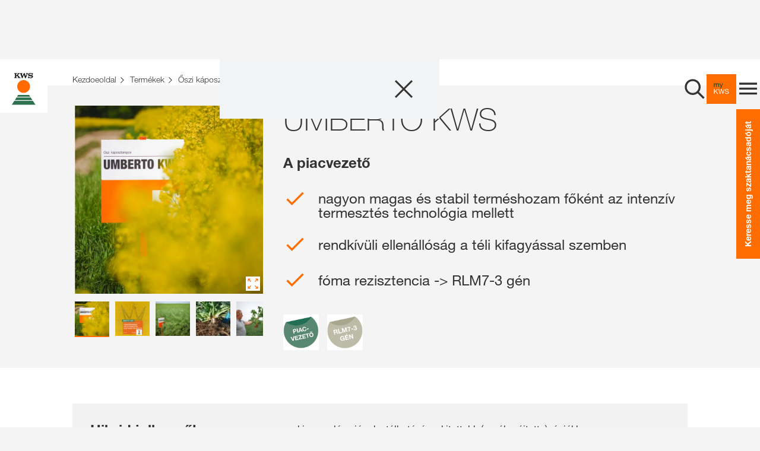

--- FILE ---
content_type: text/html;charset=UTF-8
request_url: https://www.kws.com/hu/hu/termekek/oszi-kaposztarepce/umberto-kws/
body_size: 25943
content:

<!DOCTYPE html>
<html dir="ltr" lang="hu" >
<head>
	
	
	
<link rel="preload" href="https://assets.kws.com/releases/20260113092536/cultivent/fonts/0212d203-ce3f-42e2-862a-edf988621728.woff" as="font" type="font/woff" crossorigin>
<link rel="preload" href="https://assets.kws.com/releases/20260113092536/cultivent/fonts/49631ce8-9201-47a8-8874-45371417c35f.woff" as="font" type="font/woff" crossorigin>
<link rel="preload" href="https://assets.kws.com/releases/20260113092536/cultivent/fonts/558ed534-0c60-42cf-8b94-d0a16eb70d37.woff" as="font" type="font/woff" crossorigin>
<link rel="preload" href="https://assets.kws.com/releases/20260113092536/cultivent/fonts/26b8484e-52e3-44ac-b958-865809934ebb.woff" as="font" type="font/woff" crossorigin>
<link rel="preload" href="https://assets.kws.com/releases/20260113092536/cultivent/fonts/7195303c-2dad-478a-b6e6-fed3968719d1.woff" as="font" type="font/woff" crossorigin>
<link rel="preload" href="https://assets.kws.com/releases/20260113092536/cultivent/fonts/kws-iconfont.woff" as="font" type="font/woff" crossorigin>
<link rel="preload" href="https://assets.kws.com/releases/20260113092536/cultivent/fonts/kws-iconfont.woff2" as="font" type="font/woff2" crossorigin>
<link rel="preload" href="https://assets.kws.com/releases/20260113092536/cultivent/fonts/kws-iconfont.eot" as="font" type="font/eot" crossorigin>
<link rel="preload" href="https://assets.kws.com/releases/20260113092536/cultivent/fonts/kws-iconfont.ttf" as="font" type="font/ttf" crossorigin>

	
<!-- pInfo 20. jan. 2026, 23:08 / KWS_HU / HU_HU / 1505212 -->


	
		
		<script>(function(w,d,s,l,i){w[l]=w[l]||[];w[l].push({'gtm.start':
		new Date().getTime(),event:'gtm.js'});var f=d.getElementsByTagName(s)[0],
		j=d.createElement(s),dl=l!='dataLayer'?'&l='+l:'';j.async=true;j.src=
		'https://www.googletagmanager.com/gtm.js?id='+i+dl;f.parentNode.insertBefore(j,f);
		})(window,document,'script','dataLayer','GTM-NC8JF4M');</script>
		
		
	
	
	
		
		<script>
		  window.dataLayer = window.dataLayer || [];
		  function gtag(){dataLayer.push(arguments);}
		</script>
	


	
		
	
		
	
		
	
		
	
		
	
		
	
		
	
		
	
		
	
		
	

<!--SolrIndex:on-->
 


<title>UMBERTO KWS - Fajták - Őszi káposztarepce - Termékeink   - KWS SAAT SE & Co. KGaA</title>
<!--SolrIndex:off-->
<meta charset="UTF-8">
<meta http-equiv="x-ua-compatible" content="ie=edge">
<meta name="viewport" content="width=device-width, initial-scale=1">
<meta name="format-detection" content="telephone=no"><!-- iOS format detection deactivated -->
<meta name="description" content="UMBERTO KWS, A piacvezető, nagyon magas és stabil terméshozam főként
az intenzív adottság mellett, rendkívüli ellenállóság a téli kifagyással
szemben, fóma rezisztencia --&gt; RLM7-3 gén">




<link rel="canonical" href="https://www.kws.com/hu/hu/termekek/oszi-kaposztarepce/umberto-kws/"/>

<meta name="robots" content="index,follow">




	
		
<link rel="stylesheet" href="https://assets.kws.com/releases/20260113092536/cultivent/css/style.css">
	

	

<link rel="apple-touch-icon" sizes="57x57" href="https://assets.kws.com/releases/20260113092536/cultivent/favicons/apple-icon-57x57.png">
<link rel="apple-touch-icon" sizes="60x60" href="https://assets.kws.com/releases/20260113092536/cultivent/favicons/apple-icon-60x60.png">
<link rel="apple-touch-icon" sizes="72x72" href="https://assets.kws.com/releases/20260113092536/cultivent/favicons/apple-icon-72x72.png">
<link rel="apple-touch-icon" sizes="76x76" href="https://assets.kws.com/releases/20260113092536/cultivent/favicons/apple-icon-76x76.png">
<link rel="apple-touch-icon" sizes="114x114" href="https://assets.kws.com/releases/20260113092536/cultivent/favicons/apple-icon-114x114.png">
<link rel="apple-touch-icon" sizes="120x120" href="https://assets.kws.com/releases/20260113092536/cultivent/favicons/apple-icon-120x120.png">
<link rel="apple-touch-icon" sizes="144x144" href="https://assets.kws.com/releases/20260113092536/cultivent/favicons/apple-icon-144x144.png">
<link rel="apple-touch-icon" sizes="152x152" href="https://assets.kws.com/releases/20260113092536/cultivent/favicons/apple-icon-152x152.png">
<link rel="apple-touch-icon" sizes="180x180" href="https://assets.kws.com/releases/20260113092536/cultivent/favicons/apple-icon-180x180.png">
<link rel="icon" type="image/png" sizes="192x192" href="https://assets.kws.com/releases/20260113092536/cultivent/favicons/android-icon-192x192.png">
<link rel="icon" type="image/png" sizes="32x32" href="https://assets.kws.com/releases/20260113092536/cultivent/favicons/favicon-32x32.png">
<link rel="icon" type="image/png" sizes="96x96" href="https://assets.kws.com/releases/20260113092536/cultivent/favicons/favicon-96x96.png">
<link rel="icon" type="image/png" sizes="16x16" href="https://assets.kws.com/releases/20260113092536/cultivent/favicons/favicon-16x16.png">
<link rel="manifest" href="https://assets.kws.com/releases/20260113092536/cultivent/favicons/manifest.json">
<meta name="msapplication-TileColor" content="#ffffff">
<meta name="msapplication-TileImage" content="https://assets.kws.com/releases/20260113092536/cultivent/favicons/ms-icon-144x144.png">
<meta name="theme-color" content="#ffffff">

	
	

	

	

	

	

	

	

	

	

	

	
	


	
	<link rel="stylesheet" href="https://assets.kws.com/releases/20260113092536/frontend-components/css/big-footer.css?v=500371"><link rel="stylesheet" href="https://assets.kws.com/releases/20260113092536/frontend-components/css/company-page-teaser.css?v=500371"><link rel="stylesheet" href="https://assets.kws.com/releases/20260113092536/frontend-components/css/site-search.css?v=500371"><link rel="stylesheet" href="https://assets.kws.com/releases/20260113092536/frontend-components/css/standard-teaser.css?v=500371"><link rel="stylesheet" href="https://assets.kws.com/releases/20260113092536/frontend-components/css/shop-minicart.css?v=500371"><link rel="stylesheet" href="https://assets.kws.com/releases/20260113092536/frontend-components/css/my-kws-teaser.css?v=500371"><link rel="stylesheet" href="https://assets.kws.com/releases/20260113092536/frontend-components/css/product-services-teaser.css?v=500371"><link rel="stylesheet" href="https://assets.kws.com/releases/20260113092536/frontend-components/css/more-text.css?v=500371"><link rel="stylesheet" href="https://assets.kws.com/releases/20260113092536/frontend-components/css/site-header.css?v=500371"><link rel="stylesheet" href="https://assets.kws.com/releases/20260113092536/frontend-components/css/register-wall.css?v=500371">
	
	
</head>

   


<body dir="ltr" data-context="live"
	data-assets-baseurl="https://assets.kws.com"
	data-apibaseurl="/hu/hu/rest"
	data-shop-redirect-url=""
	data-lightning-redirect-url=""
	data-shop-expiry-time="60"
	data-tenant="hu"
	data-geoweather-api-url="https://geoweather.api.kws.com/graphql"
	data-newcubator-consultant-api-url="https://consultant.api.kws.com/hu/hu"
	data-use-relaunch-header="true"
	class="body js_is_farmers_cockpit sso-login-active  "
	data-is-internal-request="false" >
	
		<noscript><iframe src="https://www.googletagmanager.com/ns.html?id=GTM-NC8JF4M" height="0" width="0" style="display:none;visibility:hidden"></iframe></noscript>
		
	
	
	
	



	<div class="page" data-js-page>
		

	




	

	

	

	










    
    <header class="site-header" data-js-site-header >
        
            
<link rel="stylesheet" href="https://cdn.consentmanager.net/delivery/cmp.min.css" />
<script>window.gdprAppliesGlobally=true;if(!("cmp_id" in window)||window.cmp_id<1){window.cmp_id=0}if(!("cmp_cdid" in window)){window.cmp_cdid="e7f777532646"}if(!("cmp_params" in window)){window.cmp_params=""}if(!("cmp_host" in window)){window.cmp_host="c.delivery.consentmanager.net"}if(!("cmp_cdn" in window)){window.cmp_cdn="cdn.consentmanager.net"}if(!("cmp_proto" in window)){window.cmp_proto="https:"}if(!("cmp_codesrc" in window)){window.cmp_codesrc="1"}window.cmp_getsupportedLangs=function(){var b=["DE","EN","FR","IT","NO","DA","FI","ES","PT","RO","BG","ET","EL","GA","HR","LV","LT","MT","NL","PL","SV","SK","SL","CS","HU","RU","SR","ZH","TR","UK","AR","BS"];if("cmp_customlanguages" in window){for(var a=0;a<window.cmp_customlanguages.length;a++){b.push(window.cmp_customlanguages[a].l.toUpperCase())}}return b};window.cmp_getRTLLangs=function(){var a=["AR"];if("cmp_customlanguages" in window){for(var b=0;b<window.cmp_customlanguages.length;b++){if("r" in window.cmp_customlanguages[b]&&window.cmp_customlanguages[b].r){a.push(window.cmp_customlanguages[b].l)}}}return a};window.cmp_getlang=function(j){if(typeof(j)!="boolean"){j=true}if(j&&typeof(cmp_getlang.usedlang)=="string"&&cmp_getlang.usedlang!==""){return cmp_getlang.usedlang}var g=window.cmp_getsupportedLangs();var c=[];var f=location.hash;var e=location.search;var a="languages" in navigator?navigator.languages:[];if(f.indexOf("cmplang=")!=-1){c.push(f.substr(f.indexOf("cmplang=")+8,2).toUpperCase())}else{if(e.indexOf("cmplang=")!=-1){c.push(e.substr(e.indexOf("cmplang=")+8,2).toUpperCase())}else{if("cmp_setlang" in window&&window.cmp_setlang!=""){c.push(window.cmp_setlang.toUpperCase())}else{if(a.length>0){for(var d=0;d<a.length;d++){c.push(a[d])}}}}}if("language" in navigator){c.push(navigator.language)}if("userLanguage" in navigator){c.push(navigator.userLanguage)}var h="";for(var d=0;d<c.length;d++){var b=c[d].toUpperCase();if(g.indexOf(b)!=-1){h=b;break}if(b.indexOf("-")!=-1){b=b.substr(0,2)}if(g.indexOf(b)!=-1){h=b;break}}if(h==""&&typeof(cmp_getlang.defaultlang)=="string"&&cmp_getlang.defaultlang!==""){return cmp_getlang.defaultlang}else{if(h==""){h="EN"}}h=h.toUpperCase();return h};(function(){var u=document;var v=u.getElementsByTagName;var h=window;var o="";var b="_en";if("cmp_getlang" in h){o=h.cmp_getlang().toLowerCase();if("cmp_customlanguages" in h){for(var q=0;q<h.cmp_customlanguages.length;q++){if(h.cmp_customlanguages[q].l.toUpperCase()==o.toUpperCase()){o="en";break}}}b="_"+o}function x(i,e){var w="";i+="=";var s=i.length;var d=location;if(d.hash.indexOf(i)!=-1){w=d.hash.substr(d.hash.indexOf(i)+s,9999)}else{if(d.search.indexOf(i)!=-1){w=d.search.substr(d.search.indexOf(i)+s,9999)}else{return e}}if(w.indexOf("&")!=-1){w=w.substr(0,w.indexOf("&"))}return w}var k=("cmp_proto" in h)?h.cmp_proto:"https:";if(k!="http:"&&k!="https:"){k="https:"}var g=("cmp_ref" in h)?h.cmp_ref:location.href;var j=u.createElement("script");j.setAttribute("data-cmp-ab","1");var c=x("cmpdesign","cmp_design" in h?h.cmp_design:"");var f=x("cmpregulationkey","cmp_regulationkey" in h?h.cmp_regulationkey:"");var r=x("cmpgppkey","cmp_gppkey" in h?h.cmp_gppkey:"");var n=x("cmpatt","cmp_att" in h?h.cmp_att:"");j.src=k+"//"+h.cmp_host+"/delivery/cmp.php?"+("cmp_id" in h&&h.cmp_id>0?"id="+h.cmp_id:"")+("cmp_cdid" in h?"&cdid="+h.cmp_cdid:"")+"&h="+encodeURIComponent(g)+(c!=""?"&cmpdesign="+encodeURIComponent(c):"")+(f!=""?"&cmpregulationkey="+encodeURIComponent(f):"")+(r!=""?"&cmpgppkey="+encodeURIComponent(r):"")+(n!=""?"&cmpatt="+encodeURIComponent(n):"")+("cmp_params" in h?"&"+h.cmp_params:"")+(u.cookie.length>0?"&__cmpfcc=1":"")+"&l="+o.toLowerCase()+"&o="+(new Date()).getTime();j.type="text/javascript";j.async=true;if(u.currentScript&&u.currentScript.parentElement){u.currentScript.parentElement.appendChild(j)}else{if(u.body){u.body.appendChild(j)}else{var t=v("body");if(t.length==0){t=v("div")}if(t.length==0){t=v("span")}if(t.length==0){t=v("ins")}if(t.length==0){t=v("script")}if(t.length==0){t=v("head")}if(t.length>0){t[0].appendChild(j)}}}var m="js";var p=x("cmpdebugunminimized","cmpdebugunminimized" in h?h.cmpdebugunminimized:0)>0?"":".min";var a=x("cmpdebugcoverage","cmp_debugcoverage" in h?h.cmp_debugcoverage:"");if(a=="1"){m="instrumented";p=""}var j=u.createElement("script");j.src=k+"//"+h.cmp_cdn+"/delivery/"+m+"/cmp"+b+p+".js";j.type="text/javascript";j.setAttribute("data-cmp-ab","1");j.async=true;if(u.currentScript&&u.currentScript.parentElement){u.currentScript.parentElement.appendChild(j)}else{if(u.body){u.body.appendChild(j)}else{var t=v("body");if(t.length==0){t=v("div")}if(t.length==0){t=v("span")}if(t.length==0){t=v("ins")}if(t.length==0){t=v("script")}if(t.length==0){t=v("head")}if(t.length>0){t[0].appendChild(j)}}}})();window.cmp_addFrame=function(b){if(!window.frames[b]){if(document.body){var a=document.createElement("iframe");a.style.cssText="display:none";if("cmp_cdn" in window&&"cmp_ultrablocking" in window&&window.cmp_ultrablocking>0){a.src="//"+window.cmp_cdn+"/delivery/empty.html"}a.name=b;document.body.appendChild(a)}else{window.setTimeout(window.cmp_addFrame,10,b)}}};window.cmp_rc=function(h){var b=document.cookie;var f="";var d=0;while(b!=""&&d<100){d++;while(b.substr(0,1)==" "){b=b.substr(1,b.length)}var g=b.substring(0,b.indexOf("="));if(b.indexOf(";")!=-1){var c=b.substring(b.indexOf("=")+1,b.indexOf(";"))}else{var c=b.substr(b.indexOf("=")+1,b.length)}if(h==g){f=c}var e=b.indexOf(";")+1;if(e==0){e=b.length}b=b.substring(e,b.length)}return(f)};window.cmp_stub=function(){var a=arguments;__cmp.a=__cmp.a||[];if(!a.length){return __cmp.a}else{if(a[0]==="ping"){if(a[1]===2){a[2]({gdprApplies:gdprAppliesGlobally,cmpLoaded:false,cmpStatus:"stub",displayStatus:"hidden",apiVersion:"2.0",cmpId:31},true)}else{a[2](false,true)}}else{if(a[0]==="getUSPData"){a[2]({version:1,uspString:window.cmp_rc("")},true)}else{if(a[0]==="getTCData"){__cmp.a.push([].slice.apply(a))}else{if(a[0]==="addEventListener"||a[0]==="removeEventListener"){__cmp.a.push([].slice.apply(a))}else{if(a.length==4&&a[3]===false){a[2]({},false)}else{__cmp.a.push([].slice.apply(a))}}}}}}};window.cmp_gpp_ping=function(){return{gppVersion:"1.0",cmpStatus:"stub",cmpDisplayStatus:"hidden",supportedAPIs:["tcfca","usnat","usca","usva","usco","usut","usct"],cmpId:31}};window.cmp_gppstub=function(){var a=arguments;__gpp.q=__gpp.q||[];if(!a.length){return __gpp.q}var g=a[0];var f=a.length>1?a[1]:null;var e=a.length>2?a[2]:null;if(g==="ping"){return window.cmp_gpp_ping()}else{if(g==="addEventListener"){__gpp.e=__gpp.e||[];if(!("lastId" in __gpp)){__gpp.lastId=0}__gpp.lastId++;var c=__gpp.lastId;__gpp.e.push({id:c,callback:f});return{eventName:"listenerRegistered",listenerId:c,data:true,pingData:window.cmp_gpp_ping()}}else{if(g==="removeEventListener"){var h=false;__gpp.e=__gpp.e||[];for(var d=0;d<__gpp.e.length;d++){if(__gpp.e[d].id==e){__gpp.e[d].splice(d,1);h=true;break}}return{eventName:"listenerRemoved",listenerId:e,data:h,pingData:window.cmp_gpp_ping()}}else{if(g==="getGPPData"){return{sectionId:3,gppVersion:1,sectionList:[],applicableSections:[0],gppString:"",pingData:window.cmp_gpp_ping()}}else{if(g==="hasSection"||g==="getSection"||g==="getField"){return null}else{__gpp.q.push([].slice.apply(a))}}}}}};window.cmp_msghandler=function(d){var a=typeof d.data==="string";try{var c=a?JSON.parse(d.data):d.data}catch(f){var c=null}if(typeof(c)==="object"&&c!==null&&"__cmpCall" in c){var b=c.__cmpCall;window.__cmp(b.command,b.parameter,function(h,g){var e={__cmpReturn:{returnValue:h,success:g,callId:b.callId}};d.source.postMessage(a?JSON.stringify(e):e,"*")})}if(typeof(c)==="object"&&c!==null&&"__uspapiCall" in c){var b=c.__uspapiCall;window.__uspapi(b.command,b.version,function(h,g){var e={__uspapiReturn:{returnValue:h,success:g,callId:b.callId}};d.source.postMessage(a?JSON.stringify(e):e,"*")})}if(typeof(c)==="object"&&c!==null&&"__tcfapiCall" in c){var b=c.__tcfapiCall;window.__tcfapi(b.command,b.version,function(h,g){var e={__tcfapiReturn:{returnValue:h,success:g,callId:b.callId}};d.source.postMessage(a?JSON.stringify(e):e,"*")},b.parameter)}if(typeof(c)==="object"&&c!==null&&"__gppCall" in c){var b=c.__gppCall;window.__gpp(b.command,function(h,g){var e={__gppReturn:{returnValue:h,success:g,callId:b.callId}};d.source.postMessage(a?JSON.stringify(e):e,"*")},"parameter" in b?b.parameter:null,"version" in b?b.version:1)}};window.cmp_setStub=function(a){if(!(a in window)||(typeof(window[a])!=="function"&&typeof(window[a])!=="object"&&(typeof(window[a])==="undefined"||window[a]!==null))){window[a]=window.cmp_stub;window[a].msgHandler=window.cmp_msghandler;window.addEventListener("message",window.cmp_msghandler,false)}};window.cmp_setGppStub=function(a){if(!(a in window)||(typeof(window[a])!=="function"&&typeof(window[a])!=="object"&&(typeof(window[a])==="undefined"||window[a]!==null))){window[a]=window.cmp_gppstub;window[a].msgHandler=window.cmp_msghandler;window.addEventListener("message",window.cmp_msghandler,false)}};window.cmp_addFrame("__cmpLocator");if(!("cmp_disableusp" in window)||!window.cmp_disableusp){window.cmp_addFrame("__uspapiLocator")}if(!("cmp_disabletcf" in window)||!window.cmp_disabletcf){window.cmp_addFrame("__tcfapiLocator")}if(!("cmp_disablegpp" in window)||!window.cmp_disablegpp){window.cmp_addFrame("__gppLocator")}window.cmp_setStub("__cmp");if(!("cmp_disabletcf" in window)||!window.cmp_disabletcf){window.cmp_setStub("__tcfapi")}if(!("cmp_disableusp" in window)||!window.cmp_disableusp){window.cmp_setStub("__uspapi")}if(!("cmp_disablegpp" in window)||!window.cmp_disablegpp){window.cmp_setGppStub("__gpp")};</script>

        
        <div class="logo-container">
            <a href="/hu/hu/" class="main-logo" aria-label="aria_label_link_to_home">
                
                    
                    <svg width="60" height="60" viewBox="1 0 60 60" xmlns="http://www.w3.org/2000/svg"><g fill="none"><path fill="#FFF" d="M0 0h61v60H0z"/><path d="M41.32 46.908c.02.05.03.105.028.16a.312.312 0 0 1-.09.245.357.357 0 0 1-.26.08h-.585v-.632H41a.72.72 0 0 1 .132.012c.04.007.08.022.114.045a.234.234 0 0 1 .08.096l-.006-.005v-.001zm4.487 3.002h-29.95l3.14-4.84h23.662l3.147 4.84h.001zM19.71 43.98h22.24l-2.126-3.277h-17.99L19.71 43.98zm19.514-4.21l-1.52-2.34h-13.75l-1.52 2.34h16.79z" fill="#2D7050"/><path d="M38.94 26.824c0 4.48-3.63 8.11-8.11 8.11-4.48 0-8.11-3.63-8.11-8.11 0-4.48 3.63-8.11 8.11-8.11 4.48 0 8.11 3.63 8.11 8.11" fill="#FF6B00"/><path d="M41.132 10.206c.192.065.405.01.54-.14l.076-.086h.617v2.006h-.74a1.37 1.37 0 0 0-.218-.403c-.49-.597-1.252-.837-2.065-.837-.762 0-1.43.237-1.43.79.015.21.152.394.35.468.266.1.545.165.828.19.65.09 1.28.16 1.918.265.607.098.986.215 1.298.625.352.467.45 1.078.26 1.632-.138.473-.45.875-.874 1.127a3.393 3.393 0 0 1-1.113.384 5.596 5.596 0 0 1-1.884-.062l-1.04-.227a.434.434 0 0 0-.352.097.434.434 0 0 0-.105.187h-.706V14.11h.665c.453.88 1.45 1.27 2.448 1.298.564.017 1.146-.018 1.448-.474a.632.632 0 0 0-.043-.642c-.26-.32-.688-.303-1.085-.343-.73-.074-1.228-.15-1.228-.15-.582-.1-1.182-.2-1.66-.552a1.628 1.628 0 0 1-.58-1.41 2.05 2.05 0 0 1 .757-1.38c.25-.195.532-.35.832-.458.494-.183 1.116-.193 1.665-.155a5.25 5.25 0 0 1 1.417.358l.004.004zm-6.502.969a.386.386 0 0 0-.361-.517h-.38v-.676h2.676v.677h-.097a.857.857 0 0 0-.693.313c-.202.264-.273.564-.405.837l-1.74 4.41h-.942l-1.504-4.213-1.69 4.213h-.845l-1.805-5.105c-.1-.254-.23-.456-.514-.456h-.21V9.98h3.19v.677c-.2 0-.423-.028-.564.11-.23.244-.1.564 0 .837l.78 2.187L31 9.982h1.227c0 .03 1.087 3.098 1.355 3.866l1.048-2.673zm-11.172-.1a.238.238 0 0 0 .08-.266.237.237 0 0 0-.23-.158h-.184v-.67h2.7v.677h-.197c-.373 0-.713.408-.986.643l-1.092.986c.297.42 2.325 2.733 2.325 2.733.25.26.407.515 1.11.515h.125v.677h-3.802v-.677c.273 0 .608.025.676-.262a.465.465 0 0 0-.14-.407l-1.343-1.63-.977.885v.975a.433.433 0 0 0 .438.435h.337v.678h-3.3v-.678c.434 0 .668-.19.8-.514.054-.17.08-.35.078-.53v-3.003c0-.28 0-.835-.51-.835H19v-.67h3.3v.677h-.272c-.467 0-.505.563-.505.755v1.444l1.935-1.785v.005z" fill="#1D1D1B"/></g></svg>
                
            </a>
        </div>
        <div class="nav-container grey" data-js-nav-container>
            
            
                <button class="search-btn icon-btn" aria-label="aria_label_open_search_dialog" data-js-search-trigger-button>
                    <svg xmlns="http://www.w3.org/2000/svg" width="40" height="40" viewBox="0 0 40 40" fill="none"><path fill-rule="evenodd" clip-rule="evenodd" d="M7.23478 26.0989C2.03372 20.8978 2.03372 12.4349 7.23478 7.2338C12.4358 2.03274 20.8988 2.03274 26.0999 7.2338C30.902 12.036 31.2703 19.6189 27.2048 24.8476L36.6302 34.273L34.2732 36.6301L24.8476 27.2045C19.619 31.2693 12.0367 30.9008 7.23478 26.0989ZM9.59341 9.5918C5.69262 13.4926 5.69262 19.8398 9.59341 23.7406C13.4942 27.6414 19.8414 27.6414 23.7422 23.7406C27.643 19.8398 27.643 13.4926 23.7422 9.5918C19.8414 5.69101 13.4942 5.69101 9.59341 9.5918Z" fill="#333333"/><mask id="mask0_1117_2689" style="mask-type:luminance" maskUnits="userSpaceOnUse" x="3" y="3" width="34" height="34"><path fill-rule="evenodd" clip-rule="evenodd" d="M7.23478 26.0989C2.03372 20.8978 2.03372 12.4349 7.23478 7.2338C12.4358 2.03274 20.8988 2.03274 26.0999 7.2338C30.902 12.036 31.2703 19.6189 27.2048 24.8476L36.6302 34.273L34.2732 36.6301L24.8476 27.2045C19.619 31.2693 12.0367 30.9008 7.23478 26.0989ZM9.59341 9.5918C5.69262 13.4926 5.69262 19.8398 9.59341 23.7406C13.4942 27.6414 19.8414 27.6414 23.7422 23.7406C27.643 19.8398 27.643 13.4926 23.7422 9.5918C19.8414 5.69101 13.4942 5.69101 9.59341 9.5918Z" fill="white"/></mask><g mask="url(#mask0_1117_2689)"></g></svg>
                </button>
            
            
            
        
            
                <a href="/hu/hu/digitalis-szolgaltatasok/mykws/" class="mykws-btn icon-btn" aria-label="aria_label_link_to_mykws">
                    <svg width="200" height="200" viewBox="0 0 200 200" xmlns="http://www.w3.org/2000/svg"><path d="M0 200h200V0H0v200z" fill="#FF6C00" fill-rule="evenodd"/><path d="M54.064 62.426v3.476h.091c1.768-2.683 4.314-4.024 7.638-4.024 1.463 0 2.789.304 3.978.914 1.19.61 2.028 1.646 2.515 3.11a8.266 8.266 0 013.133-2.973c1.295-.701 2.72-1.051 4.276-1.051a12.372 12.372 0 013.224.388c.96.26 1.783.663 2.47 1.212.7.567 1.249 1.297 1.6 2.127.38.869.571 1.913.572 3.132V86.07h-3.887V70.566c.003-.69-.058-1.379-.184-2.057-.105-.6-.34-1.17-.686-1.67a3.421 3.421 0 00-1.394-1.12c-.595-.274-1.365-.411-2.31-.411-1.92 0-3.43.549-4.527 1.646-1.098 1.098-1.647 2.562-1.647 4.39V86.07H65.04V70.566a10.033 10.033 0 00-.206-2.104 4.46 4.46 0 00-.71-1.668 3.314 3.314 0 00-1.348-1.098c-.565-.26-1.289-.389-2.172-.389-1.129 0-2.097.229-2.905.686a6.575 6.575 0 00-3.059 3.636c-.229.685-.343 1.257-.343 1.715V86.07H50.41V62.426h3.654zM99.156 89.225a24.788 24.788 0 01-1.35 2.927c-.441.792-.929 1.44-1.463 1.943a4.97 4.97 0 01-1.783 1.099c-.656.227-1.41.341-2.264.342-.459 0-.917-.03-1.372-.091a6.54 6.54 0 01-1.326-.32v-3.567c.375.165.766.295 1.166.388.366.097.742.15 1.12.16.793 0 1.456-.19 1.99-.572.534-.38.938-.922 1.212-1.623l1.6-3.978-9.375-23.507h4.39l6.906 19.344h.091l6.632-19.344h4.116l-10.29 26.799z" fill="#004132"/><path d="M54.75 99.946v16.28l16.556-16.28h5.624L63.165 113.12l14.314 19.482h-5.488l-11.799-16.513-5.44 5.077v11.432h-4.345V99.946h4.343zM107.708 132.598l-7.454-27.44h-.094l-7.546 27.44h-4.528L79.72 99.946h4.44l6.4 27.164h.091l7.317-27.164h4.711l7.226 27.164h.091l6.631-27.164h4.345l-8.735 32.652h-4.529z" fill="#FFF" fill-rule="evenodd"/><path d="M141.435 104.404c-1.448-1.051-3.3-1.577-5.556-1.578-.906 0-1.81.092-2.698.275a7.165 7.165 0 00-2.356.915 4.81 4.81 0 00-1.646 1.714c-.412.717-.617 1.609-.617 2.676 0 1.006.297 1.822.891 2.447.594.625 1.387 1.136 2.378 1.532 1.089.425 2.214.754 3.36.983 1.25.259 2.523.541 3.819.846 1.296.304 2.568.663 3.818 1.075 1.197.385 2.33.948 3.36 1.669a7.959 7.959 0 012.378 2.652c.595 1.067.892 2.408.892 4.024 0 1.739-.389 3.225-1.166 4.46a9.592 9.592 0 01-2.996 3.018 13.01 13.01 0 01-4.093 1.692 19.859 19.859 0 01-4.505.526c-1.753.01-3.499-.22-5.19-.686-1.631-.458-3.064-1.151-4.298-2.08a9.847 9.847 0 01-2.928-3.567c-.716-1.448-1.075-3.163-1.074-5.145h4.116c0 1.372.267 2.553.8 3.544a7.277 7.277 0 002.103 2.447 8.868 8.868 0 003.04 1.418 13.95 13.95 0 003.567.457 16.13 16.13 0 002.95-.275 8.68 8.68 0 002.675-.937 5.305 5.305 0 001.92-1.806c.487-.762.731-1.738.732-2.927 0-1.128-.297-2.043-.892-2.744-.594-.702-1.387-1.273-2.377-1.715a17.464 17.464 0 00-3.36-1.075 806.77 806.77 0 01-3.819-.846 53.215 53.215 0 01-3.819-1.006 13.77 13.77 0 01-3.36-1.509 7.225 7.225 0 01-2.378-2.424c-.594-.991-.892-2.234-.892-3.728 0-1.645.336-3.07 1.007-4.275a8.799 8.799 0 012.675-2.973 12.017 12.017 0 013.796-1.737 16.762 16.762 0 014.367-.572 17.468 17.468 0 014.665.594 10.586 10.586 0 013.773 1.875 9.068 9.068 0 012.56 3.224c.625 1.296.968 2.843 1.029 4.64h-4.116c-.243-2.346-1.087-4.046-2.535-5.098z" fill="#FFF"/></svg>
                </a>

			
			
        

        <button class="menu-btn icon-btn" aria-label="aria_label_menu" data-js-site-nav-open-trigger>
          <svg width="24" height="24" viewBox="0 0 24 24" fill="none" xmlns="http://www.w3.org/2000/svg"><g id="System Icons/Menu"><path id="menu - material" fill-rule="evenodd" clip-rule="evenodd" d="M3 5.6001H21V7.6161H3V5.6001ZM3 12.5841V10.6161H21V12.5841H3ZM3 17.6001V15.5841H21V17.6001H3Z" fill="#333333"/><mask id="mask0_0_9853" style="mask-type:luminance" maskUnits="userSpaceOnUse" x="3" y="5" width="18" height="13"><path id="menu - material_2" fill-rule="evenodd" clip-rule="evenodd" d="M3 5.6001H21V7.6161H3V5.6001ZM3 12.5841V10.6161H21V12.5841H3ZM3 17.6001V15.5841H21V17.6001H3Z" fill="white"/></mask><g mask="url(#mask0_0_9853)"></g></g></svg>
        </button>
      </div>
    </header>
    


  
	<nav aria-hidden="true" data-js-site-nav class="site-nav">
        <div class="nav-header">
            <button class="close-btn icon-btn" aria-label="aria_label_close_menu" data-js-nav-close-trigger>
                <svg xmlns="http://www.w3.org/2000/svg" width="40" height="40" viewBox="0 0 40 40" fill="none"><path fill-rule="evenodd" clip-rule="evenodd" d="M19.9996 22.1253L32.8743 35L34.9999 32.8744L22.1252 19.9996L35 7.12481L32.8744 4.99917L19.9996 17.874L7.12557 5L4.99994 7.12564L17.8739 19.9996L5 32.8735L7.12564 34.9992L19.9996 22.1253Z" fill="#333333"/><mask id="mask0_1117_2932" style="mask-type:luminance" maskUnits="userSpaceOnUse" x="5" y="4" width="30" height="31"><path fill-rule="evenodd" clip-rule="evenodd" d="M19.9996 22.1253L32.8743 35L34.9999 32.8744L22.1252 19.9996L35 7.12481L32.8744 4.99917L19.9996 17.874L7.12557 5L4.99994 7.12564L17.8739 19.9996L5 32.8735L7.12564 34.9992L19.9996 22.1253Z" fill="white"/></mask><g mask="url(#mask0_1117_2932)"></g></svg>
            </button>
        </div>

        


        <div class="menu" aria-hidden="true" data-js-nav="menu-0">

			

        		
			<div class="menu-inner">
                <ul class="menu__list">
                <li class="menu__item" data-js="menu-item">
                        <a class="menu__link menu__link--title"
                            href="/hu/hu/termekek/"
                             >
                                Termékek
                        </a>
                        


    
        
            
            
<a
                            href="/hu/hu/termekek/"
                            class="menu__link menu__link--icon"
                            data-js="menu-link">
                                <svg xmlns="http://www.w3.org/2000/svg" width="34" height="34" viewBox="0 0 34 34" fill="none"><path fill-rule="evenodd" clip-rule="evenodd" d="M11.6773 22.9429L18.0331 16.6201L11.6773 10.2974L13.6304 8.34427L21.9062 16.6201L13.6304 24.896L11.6773 22.9429Z" fill="#333333" /><mask id="mask0_1117_2867" style="mask-type:luminance" maskUnits="userSpaceOnUse" x="11" y="8" width="11" height="17"><path fill-rule="evenodd" clip-rule="evenodd" d="M11.6773 22.9429L18.0331 16.6201L11.6773 10.2974L13.6304 8.34427L21.9062 16.6201L13.6304 24.896L11.6773 22.9429Z"fill="white" /></mask><g mask="url(#mask0_1117_2867)"></g></svg>
                        </a>
                    <div class="menu" aria-hidden="true" data-js-nav="menu-1">
                <div class="menu-inner">
                <button class="menu__icon" aria-label="aria_label_close_submenu" data-js-nav="back-to-upper-menu">
                    <svg xmlns="http://www.w3.org/2000/svg" width="40" height="40" viewBox="0 0 40 40" fill="none"> <path fill-rule="evenodd" clip-rule="evenodd" d="M25.72 11.6935L18.04 19.3335L25.72 26.9735L23.36 29.3335L13.36 19.3335L23.36 9.3335L25.72 11.6935Z" fill="white" /><mask id="mask0_1117_3666" style="mask-type:luminance" maskUnits="userSpaceOnUse" x="13" y="9" width="13" height="21"><path fill-rule="evenodd" clip-rule="evenodd" d="M25.72 11.6935L18.04 19.3335L25.72 26.9735L23.36 29.3335L13.36 19.3335L23.36 9.3335L25.72 11.6935Z" fill="white" /></mask><g mask="url(#mask0_1117_3666)"></g></svg>
                </button>
                <div class="menu__headline">
                    <a href="/hu/hu/termekek/" class="headline"  >Termékek</a>
                </div>
                <ul class="menu__list"><li class="menu__item" data-js="menu-item">
                <a class="menu__link menu__link--title"
                    href="/hu/hu/termekek/kukorica/"
                     >
                        Kukorica
                </a>
                


    
        
            
            
<a
                    href="/hu/hu/termekek/kukorica/"
                    class="menu__link menu__link--icon"
                    data-js="menu-link">
                        <svg xmlns="http://www.w3.org/2000/svg" width="34" height="34" viewBox="0 0 34 34" fill="none"><path fill-rule="evenodd" clip-rule="evenodd" d="M11.6773 22.9429L18.0331 16.6201L11.6773 10.2974L13.6304 8.34427L21.9062 16.6201L13.6304 24.896L11.6773 22.9429Z" fill="#333333" /><mask id="mask0_1117_2867" style="mask-type:luminance" maskUnits="userSpaceOnUse" x="11" y="8" width="11" height="17"><path fill-rule="evenodd" clip-rule="evenodd" d="M11.6773 22.9429L18.0331 16.6201L11.6773 10.2974L13.6304 8.34427L21.9062 16.6201L13.6304 24.896L11.6773 22.9429Z"fill="white" /></mask><g mask="url(#mask0_1117_2867)"></g></svg>
                </a>
            <div class="menu" aria-hidden="true" data-js-nav="menu-2">
                <div class="menu-inner">
                <button class="menu__icon" aria-label="aria_label_close_submenu" data-js-nav="back-to-upper-menu">
                    <svg xmlns="http://www.w3.org/2000/svg" width="40" height="40" viewBox="0 0 40 40" fill="none"> <path fill-rule="evenodd" clip-rule="evenodd" d="M25.72 11.6935L18.04 19.3335L25.72 26.9735L23.36 29.3335L13.36 19.3335L23.36 9.3335L25.72 11.6935Z" fill="white" /><mask id="mask0_1117_3666" style="mask-type:luminance" maskUnits="userSpaceOnUse" x="13" y="9" width="13" height="21"><path fill-rule="evenodd" clip-rule="evenodd" d="M25.72 11.6935L18.04 19.3335L25.72 26.9735L23.36 29.3335L13.36 19.3335L23.36 9.3335L25.72 11.6935Z" fill="white" /></mask><g mask="url(#mask0_1117_3666)"></g></svg>
                </button>
                <div class="menu__headline">
                    <a href="/hu/hu/termekek/kukorica/" class="headline"  >Kukorica</a>
                </div>
                <ul class="menu__list"><li class="menu__item" data-js="menu-item">
                <a class="menu__link menu__link--title"
                    href="/hu/hu/termekek/kukorica/fajtak/"
                     >
                        Fajták
                </a>
                
            </li><li class="menu__item" data-js="menu-item">
                <a class="menu__link menu__link--title"
                    href="/hu/hu/termekek/kukorica/arak/"
                     >
                        Árak
                </a>
                
            </li><li class="menu__item" data-js="menu-item">
                <a class="menu__link menu__link--title"
                    href="/hu/hu/termekek/kukorica/climacontrol3/"
                     >
                        CLIMACONTROL3
                </a>
                
            </li><li class="menu__item" data-js="menu-item">
                <a class="menu__link menu__link--title"
                    href="/hu/hu/termekek/kukorica/plus4grain/"
                     >
                        PLUS4GRAIN
                </a>
                
            </li></ul></div></div></li><li class="menu__item" data-js="menu-item">
                <a class="menu__link menu__link--title"
                    href="/hu/hu/termekek/cukorrepa/"
                     >
                        Cukorrépa
                </a>
                


    
        
            
            
<a
                    href="/hu/hu/termekek/cukorrepa/"
                    class="menu__link menu__link--icon"
                    data-js="menu-link">
                        <svg xmlns="http://www.w3.org/2000/svg" width="34" height="34" viewBox="0 0 34 34" fill="none"><path fill-rule="evenodd" clip-rule="evenodd" d="M11.6773 22.9429L18.0331 16.6201L11.6773 10.2974L13.6304 8.34427L21.9062 16.6201L13.6304 24.896L11.6773 22.9429Z" fill="#333333" /><mask id="mask0_1117_2867" style="mask-type:luminance" maskUnits="userSpaceOnUse" x="11" y="8" width="11" height="17"><path fill-rule="evenodd" clip-rule="evenodd" d="M11.6773 22.9429L18.0331 16.6201L11.6773 10.2974L13.6304 8.34427L21.9062 16.6201L13.6304 24.896L11.6773 22.9429Z"fill="white" /></mask><g mask="url(#mask0_1117_2867)"></g></svg>
                </a>
            <div class="menu" aria-hidden="true" data-js-nav="menu-2">
                <div class="menu-inner">
                <button class="menu__icon" aria-label="aria_label_close_submenu" data-js-nav="back-to-upper-menu">
                    <svg xmlns="http://www.w3.org/2000/svg" width="40" height="40" viewBox="0 0 40 40" fill="none"> <path fill-rule="evenodd" clip-rule="evenodd" d="M25.72 11.6935L18.04 19.3335L25.72 26.9735L23.36 29.3335L13.36 19.3335L23.36 9.3335L25.72 11.6935Z" fill="white" /><mask id="mask0_1117_3666" style="mask-type:luminance" maskUnits="userSpaceOnUse" x="13" y="9" width="13" height="21"><path fill-rule="evenodd" clip-rule="evenodd" d="M25.72 11.6935L18.04 19.3335L25.72 26.9735L23.36 29.3335L13.36 19.3335L23.36 9.3335L25.72 11.6935Z" fill="white" /></mask><g mask="url(#mask0_1117_3666)"></g></svg>
                </button>
                <div class="menu__headline">
                    <a href="/hu/hu/termekek/cukorrepa/" class="headline"  >Cukorrépa</a>
                </div>
                <ul class="menu__list"><li class="menu__item" data-js="menu-item">
                <a class="menu__link menu__link--title"
                    href="/hu/hu/termekek/cukorrepa/cr-plus/"
                     >
                        CR+ 
                </a>
                
            </li><li class="menu__item" data-js="menu-item">
                <a class="menu__link menu__link--title"
                    href="/hu/hu/termekek/cukorrepa/cr-menedzsment/"
                     >
                        CR+ menedzsment
                </a>
                
            </li><li class="menu__item" data-js="menu-item">
                <a class="menu__link menu__link--title"
                    href="/hu/hu/termekek/cukorrepa/conviso-smart/"
                     >
                        CONVISO® SMART
                </a>
                
            </li><li class="menu__item" data-js="menu-item">
                <a class="menu__link menu__link--title"
                    href="/hu/hu/termekek/cukorrepa/rtd/"
                     >
                        RTD
                </a>
                
            </li></ul></div></div></li><li class="menu__item" data-js="menu-item">
                        <a class="menu__link menu__link--title"
                            href="/hu/hu/termekek/oszi-kaposztarepce/"
                             >
                                Őszi káposztarepce
                        </a>
                        


    
        
            
            
<a
                            href="/hu/hu/termekek/oszi-kaposztarepce/"
                            class="menu__link menu__link--icon"
                            data-js="menu-link">
                                <svg xmlns="http://www.w3.org/2000/svg" width="34" height="34" viewBox="0 0 34 34" fill="none"><path fill-rule="evenodd" clip-rule="evenodd" d="M11.6773 22.9429L18.0331 16.6201L11.6773 10.2974L13.6304 8.34427L21.9062 16.6201L13.6304 24.896L11.6773 22.9429Z" fill="#333333" /><mask id="mask0_1117_2867" style="mask-type:luminance" maskUnits="userSpaceOnUse" x="11" y="8" width="11" height="17"><path fill-rule="evenodd" clip-rule="evenodd" d="M11.6773 22.9429L18.0331 16.6201L11.6773 10.2974L13.6304 8.34427L21.9062 16.6201L13.6304 24.896L11.6773 22.9429Z"fill="white" /></mask><g mask="url(#mask0_1117_2867)"></g></svg>
                        </a>
                    <div class="menu" aria-hidden="true" data-js-nav="menu-2">
                <div class="menu-inner">
                <button class="menu__icon" aria-label="aria_label_close_submenu" data-js-nav="back-to-upper-menu">
                    <svg xmlns="http://www.w3.org/2000/svg" width="40" height="40" viewBox="0 0 40 40" fill="none"> <path fill-rule="evenodd" clip-rule="evenodd" d="M25.72 11.6935L18.04 19.3335L25.72 26.9735L23.36 29.3335L13.36 19.3335L23.36 9.3335L25.72 11.6935Z" fill="white" /><mask id="mask0_1117_3666" style="mask-type:luminance" maskUnits="userSpaceOnUse" x="13" y="9" width="13" height="21"><path fill-rule="evenodd" clip-rule="evenodd" d="M25.72 11.6935L18.04 19.3335L25.72 26.9735L23.36 29.3335L13.36 19.3335L23.36 9.3335L25.72 11.6935Z" fill="white" /></mask><g mask="url(#mask0_1117_3666)"></g></svg>
                </button>
                <div class="menu__headline">
                    <a href="/hu/hu/termekek/oszi-kaposztarepce/" class="headline"  >Őszi káposztarepce</a>
                </div>
                <ul class="menu__list"><li class="menu__item" data-js="menu-item">
                <a class="menu__link menu__link--title"
                    href="/hu/hu/termekek/oszi-kaposztarepce/arak/"
                     >
                        Árak
                </a>
                
            </li><li class="menu__item" data-js="menu-item">
                <a class="menu__link menu__link--title"
                    href="/hu/hu/termekek/oszi-kaposztarepce/kws-demos/"
                     >
                        KWS DEMOS
                </a>
                
            </li></ul></div></div></li><li class="menu__item" data-js="menu-item">
                <a class="menu__link menu__link--title"
                    href="/hu/hu/termekek/napraforgo/"
                     >
                        Napraforgó
                </a>
                


    
        
            
            
<a
                    href="/hu/hu/termekek/napraforgo/"
                    class="menu__link menu__link--icon"
                    data-js="menu-link">
                        <svg xmlns="http://www.w3.org/2000/svg" width="34" height="34" viewBox="0 0 34 34" fill="none"><path fill-rule="evenodd" clip-rule="evenodd" d="M11.6773 22.9429L18.0331 16.6201L11.6773 10.2974L13.6304 8.34427L21.9062 16.6201L13.6304 24.896L11.6773 22.9429Z" fill="#333333" /><mask id="mask0_1117_2867" style="mask-type:luminance" maskUnits="userSpaceOnUse" x="11" y="8" width="11" height="17"><path fill-rule="evenodd" clip-rule="evenodd" d="M11.6773 22.9429L18.0331 16.6201L11.6773 10.2974L13.6304 8.34427L21.9062 16.6201L13.6304 24.896L11.6773 22.9429Z"fill="white" /></mask><g mask="url(#mask0_1117_2867)"></g></svg>
                </a>
            <div class="menu" aria-hidden="true" data-js-nav="menu-2">
                <div class="menu-inner">
                <button class="menu__icon" aria-label="aria_label_close_submenu" data-js-nav="back-to-upper-menu">
                    <svg xmlns="http://www.w3.org/2000/svg" width="40" height="40" viewBox="0 0 40 40" fill="none"> <path fill-rule="evenodd" clip-rule="evenodd" d="M25.72 11.6935L18.04 19.3335L25.72 26.9735L23.36 29.3335L13.36 19.3335L23.36 9.3335L25.72 11.6935Z" fill="white" /><mask id="mask0_1117_3666" style="mask-type:luminance" maskUnits="userSpaceOnUse" x="13" y="9" width="13" height="21"><path fill-rule="evenodd" clip-rule="evenodd" d="M25.72 11.6935L18.04 19.3335L25.72 26.9735L23.36 29.3335L13.36 19.3335L23.36 9.3335L25.72 11.6935Z" fill="white" /></mask><g mask="url(#mask0_1117_3666)"></g></svg>
                </button>
                <div class="menu__headline">
                    <a href="/hu/hu/termekek/napraforgo/" class="headline"  >Napraforgó</a>
                </div>
                <ul class="menu__list"><li class="menu__item" data-js="menu-item">
                <a class="menu__link menu__link--title"
                    href="/hu/hu/termekek/napraforgo/arak/"
                     >
                        Árak
                </a>
                
            </li><li class="menu__item" data-js="menu-item">
                <a class="menu__link menu__link--title"
                    href="/hu/hu/termekek/napraforgo/timefor/"
                     >
                        #TimeFor
                </a>
                
            </li></ul></div></div></li><li class="menu__item" data-js="menu-item">
                <a class="menu__link menu__link--title"
                    href="/hu/hu/termekek/cirok/"
                     >
                        Cirok
                </a>
                


    
        
            
            
<a
                    href="/hu/hu/termekek/cirok/"
                    class="menu__link menu__link--icon"
                    data-js="menu-link">
                        <svg xmlns="http://www.w3.org/2000/svg" width="34" height="34" viewBox="0 0 34 34" fill="none"><path fill-rule="evenodd" clip-rule="evenodd" d="M11.6773 22.9429L18.0331 16.6201L11.6773 10.2974L13.6304 8.34427L21.9062 16.6201L13.6304 24.896L11.6773 22.9429Z" fill="#333333" /><mask id="mask0_1117_2867" style="mask-type:luminance" maskUnits="userSpaceOnUse" x="11" y="8" width="11" height="17"><path fill-rule="evenodd" clip-rule="evenodd" d="M11.6773 22.9429L18.0331 16.6201L11.6773 10.2974L13.6304 8.34427L21.9062 16.6201L13.6304 24.896L11.6773 22.9429Z"fill="white" /></mask><g mask="url(#mask0_1117_2867)"></g></svg>
                </a>
            <div class="menu" aria-hidden="true" data-js-nav="menu-2">
                <div class="menu-inner">
                <button class="menu__icon" aria-label="aria_label_close_submenu" data-js-nav="back-to-upper-menu">
                    <svg xmlns="http://www.w3.org/2000/svg" width="40" height="40" viewBox="0 0 40 40" fill="none"> <path fill-rule="evenodd" clip-rule="evenodd" d="M25.72 11.6935L18.04 19.3335L25.72 26.9735L23.36 29.3335L13.36 19.3335L23.36 9.3335L25.72 11.6935Z" fill="white" /><mask id="mask0_1117_3666" style="mask-type:luminance" maskUnits="userSpaceOnUse" x="13" y="9" width="13" height="21"><path fill-rule="evenodd" clip-rule="evenodd" d="M25.72 11.6935L18.04 19.3335L25.72 26.9735L23.36 29.3335L13.36 19.3335L23.36 9.3335L25.72 11.6935Z" fill="white" /></mask><g mask="url(#mask0_1117_3666)"></g></svg>
                </button>
                <div class="menu__headline">
                    <a href="/hu/hu/termekek/cirok/" class="headline"  >Cirok</a>
                </div>
                <ul class="menu__list"><li class="menu__item" data-js="menu-item">
                <a class="menu__link menu__link--title"
                    href="/hu/hu/termekek/cirok/arak/"
                     >
                        Árak
                </a>
                
            </li><li class="menu__item" data-js="menu-item">
                <a class="menu__link menu__link--title"
                    href="/hu/hu/termekek/cirok/wevolve/"
                     >
                        wEvolve
                </a>
                
            </li><li class="menu__item" data-js="menu-item">
                <a class="menu__link menu__link--title"
                    href="/hu/hu/termekek/cirok/kws-titus/"
                     >
                        KWS TITUS
                </a>
                
            </li></ul></div></div></li><li class="menu__item" data-js="menu-item">
                <a class="menu__link menu__link--title"
                    href="/hu/hu/termekek/koztesnovenyek/"
                     >
                        Köztesnövények
                </a>
                


            </li><li class="menu__item" data-js="menu-item">
                <a class="menu__link menu__link--title"
                    href="/hu/hu/termekek/buza/"
                     >
                        Búza
                </a>
                


    
        
    
        
    
        
    
        
    
        
    
        
    
        
    
        
    
        
    
        
    
        
    
        
    
        
    
        
    
        
    
        
    
        
    

            </li><li class="menu__item" data-js="menu-item">
                <a class="menu__link menu__link--title"
                    href="/hu/hu/termekek/arpa/"
                     >
                        Árpa
                </a>
                


    
        
    
        
    
        
    
        
    
        
    
        
    
        
    

            </li><li class="menu__item" data-js="menu-item">
                <a class="menu__link menu__link--title"
                    href="/hu/hu/termekek/hibrid-rozs/"
                     >
                        Hibrid rozs
                </a>
                


    
        
    
        
    
        
    
        
    

            </li><li class="menu__item" data-js="menu-item">
                <a class="menu__link menu__link--title"
                    href="/hu/hu/termekek/szoja/"
                     >
                        Szója
                </a>
                


    
        
            
            
<a
                    href="/hu/hu/termekek/szoja/"
                    class="menu__link menu__link--icon"
                    data-js="menu-link">
                        <svg xmlns="http://www.w3.org/2000/svg" width="34" height="34" viewBox="0 0 34 34" fill="none"><path fill-rule="evenodd" clip-rule="evenodd" d="M11.6773 22.9429L18.0331 16.6201L11.6773 10.2974L13.6304 8.34427L21.9062 16.6201L13.6304 24.896L11.6773 22.9429Z" fill="#333333" /><mask id="mask0_1117_2867" style="mask-type:luminance" maskUnits="userSpaceOnUse" x="11" y="8" width="11" height="17"><path fill-rule="evenodd" clip-rule="evenodd" d="M11.6773 22.9429L18.0331 16.6201L11.6773 10.2974L13.6304 8.34427L21.9062 16.6201L13.6304 24.896L11.6773 22.9429Z"fill="white" /></mask><g mask="url(#mask0_1117_2867)"></g></svg>
                </a>
            <div class="menu" aria-hidden="true" data-js-nav="menu-2">
                <div class="menu-inner">
                <button class="menu__icon" aria-label="aria_label_close_submenu" data-js-nav="back-to-upper-menu">
                    <svg xmlns="http://www.w3.org/2000/svg" width="40" height="40" viewBox="0 0 40 40" fill="none"> <path fill-rule="evenodd" clip-rule="evenodd" d="M25.72 11.6935L18.04 19.3335L25.72 26.9735L23.36 29.3335L13.36 19.3335L23.36 9.3335L25.72 11.6935Z" fill="white" /><mask id="mask0_1117_3666" style="mask-type:luminance" maskUnits="userSpaceOnUse" x="13" y="9" width="13" height="21"><path fill-rule="evenodd" clip-rule="evenodd" d="M25.72 11.6935L18.04 19.3335L25.72 26.9735L23.36 29.3335L13.36 19.3335L23.36 9.3335L25.72 11.6935Z" fill="white" /></mask><g mask="url(#mask0_1117_3666)"></g></svg>
                </button>
                <div class="menu__headline">
                    <a href="/hu/hu/termekek/szoja/" class="headline"  >Szója</a>
                </div>
                <ul class="menu__list"><li class="menu__item" data-js="menu-item">
                <a class="menu__link menu__link--title"
                    href="/hu/hu/termekek/szoja/kws-fedora/kws-fedora.html"
                     >
                        KWS FEDORA
                </a>
                
            </li><li class="menu__item" data-js="menu-item">
                <a class="menu__link menu__link--title"
                    href="/hu/hu/termekek/szoja/kws-frine/"
                     >
                        KWS FRINE
                </a>
                
            </li></ul></div></div></li></ul></div></div></li><li class="menu__item" data-js="menu-item">
                <a class="menu__link menu__link--title"
                    href="/hu/hu/konzultacio/"
                     >
                        Konzultáció
                </a>
                


    
        
            
            
<a
                    href="/hu/hu/konzultacio/"
                    class="menu__link menu__link--icon"
                    data-js="menu-link">
                        <svg xmlns="http://www.w3.org/2000/svg" width="34" height="34" viewBox="0 0 34 34" fill="none"><path fill-rule="evenodd" clip-rule="evenodd" d="M11.6773 22.9429L18.0331 16.6201L11.6773 10.2974L13.6304 8.34427L21.9062 16.6201L13.6304 24.896L11.6773 22.9429Z" fill="#333333" /><mask id="mask0_1117_2867" style="mask-type:luminance" maskUnits="userSpaceOnUse" x="11" y="8" width="11" height="17"><path fill-rule="evenodd" clip-rule="evenodd" d="M11.6773 22.9429L18.0331 16.6201L11.6773 10.2974L13.6304 8.34427L21.9062 16.6201L13.6304 24.896L11.6773 22.9429Z"fill="white" /></mask><g mask="url(#mask0_1117_2867)"></g></svg>
                </a>
            <div class="menu" aria-hidden="true" data-js-nav="menu-1">
                <div class="menu-inner">
                <button class="menu__icon" aria-label="aria_label_close_submenu" data-js-nav="back-to-upper-menu">
                    <svg xmlns="http://www.w3.org/2000/svg" width="40" height="40" viewBox="0 0 40 40" fill="none"> <path fill-rule="evenodd" clip-rule="evenodd" d="M25.72 11.6935L18.04 19.3335L25.72 26.9735L23.36 29.3335L13.36 19.3335L23.36 9.3335L25.72 11.6935Z" fill="white" /><mask id="mask0_1117_3666" style="mask-type:luminance" maskUnits="userSpaceOnUse" x="13" y="9" width="13" height="21"><path fill-rule="evenodd" clip-rule="evenodd" d="M25.72 11.6935L18.04 19.3335L25.72 26.9735L23.36 29.3335L13.36 19.3335L23.36 9.3335L25.72 11.6935Z" fill="white" /></mask><g mask="url(#mask0_1117_3666)"></g></svg>
                </button>
                <div class="menu__headline">
                    <a href="/hu/hu/konzultacio/" class="headline"  >Konzultáció</a>
                </div>
                <ul class="menu__list"><li class="menu__item" data-js="menu-item">
                <a class="menu__link menu__link--title"
                    href="/hu/hu/konzultacio/a-kws-javaslatai-tavasszal/"
                     >
                        A KWS javaslatai tavasszal
                </a>
                


            </li><li class="menu__item" data-js="menu-item">
                <a class="menu__link menu__link--title"
                    href="/hu/hu/konzultacio/initio/"
                     >
                        INITIO
                </a>
                


    
        
            
            
<a
                    href="/hu/hu/konzultacio/initio/"
                    class="menu__link menu__link--icon"
                    data-js="menu-link">
                        <svg xmlns="http://www.w3.org/2000/svg" width="34" height="34" viewBox="0 0 34 34" fill="none"><path fill-rule="evenodd" clip-rule="evenodd" d="M11.6773 22.9429L18.0331 16.6201L11.6773 10.2974L13.6304 8.34427L21.9062 16.6201L13.6304 24.896L11.6773 22.9429Z" fill="#333333" /><mask id="mask0_1117_2867" style="mask-type:luminance" maskUnits="userSpaceOnUse" x="11" y="8" width="11" height="17"><path fill-rule="evenodd" clip-rule="evenodd" d="M11.6773 22.9429L18.0331 16.6201L11.6773 10.2974L13.6304 8.34427L21.9062 16.6201L13.6304 24.896L11.6773 22.9429Z"fill="white" /></mask><g mask="url(#mask0_1117_2867)"></g></svg>
                </a>
            <div class="menu" aria-hidden="true" data-js-nav="menu-2">
                <div class="menu-inner">
                <button class="menu__icon" aria-label="aria_label_close_submenu" data-js-nav="back-to-upper-menu">
                    <svg xmlns="http://www.w3.org/2000/svg" width="40" height="40" viewBox="0 0 40 40" fill="none"> <path fill-rule="evenodd" clip-rule="evenodd" d="M25.72 11.6935L18.04 19.3335L25.72 26.9735L23.36 29.3335L13.36 19.3335L23.36 9.3335L25.72 11.6935Z" fill="white" /><mask id="mask0_1117_3666" style="mask-type:luminance" maskUnits="userSpaceOnUse" x="13" y="9" width="13" height="21"><path fill-rule="evenodd" clip-rule="evenodd" d="M25.72 11.6935L18.04 19.3335L25.72 26.9735L23.36 29.3335L13.36 19.3335L23.36 9.3335L25.72 11.6935Z" fill="white" /></mask><g mask="url(#mask0_1117_3666)"></g></svg>
                </button>
                <div class="menu__headline">
                    <a href="/hu/hu/konzultacio/initio/" class="headline"  >INITIO</a>
                </div>
                <ul class="menu__list"><li class="menu__item" data-js="menu-item">
                <a class="menu__link menu__link--title"
                    href="/hu/hu/konzultacio/initio/kws-initio-csavazasi-technologia-mar-repceben-is/"
                     >
                        KWS INITIO csávázási technológia már repcében is
                </a>
                
            </li><li class="menu__item" data-js="menu-item">
                <a class="menu__link menu__link--title"
                    href="/hu/hu/konzultacio/vetomagarany-kukorica/"
                     >
                        Vetőmagarány, kukorica
                </a>
                
            </li></ul></div></div></li><li class="menu__item" data-js="menu-item">
                <a class="menu__link menu__link--title"
                    href="/hu/hu/konzultacio/hajtaskarosito-ormanyos-bogarak-elorejelzese/"
                     >
                        Hajtáskárosító ormányos bogarak előrejelzése
                </a>
                


            </li><li class="menu__item" data-js="menu-item">
                <a class="menu__link menu__link--title"
                    href="/hu/hu/konzultacio/tavaszi-noevekedesszabalyozas-repceben/"
                     >
                        Tavaszi növekedésszabályozás repcében
                </a>
                


            </li><li class="menu__item" data-js="menu-item">
                <a class="menu__link menu__link--title"
                    href="/hu/hu/konzultacio/a-kukorica-vetesi-ideje/"
                     >
                        A kukorica vetési ideje
                </a>
                


            </li></ul></div></div></li><li class="menu__item" data-js="menu-item">
                <a class="menu__link menu__link--title"
                    href="/hu/hu/hirek-es-esemenyek/"
                     >
                        Hírek és Események
                </a>
                


    
        
            
            
<a
                    href="/hu/hu/hirek-es-esemenyek/"
                    class="menu__link menu__link--icon"
                    data-js="menu-link">
                        <svg xmlns="http://www.w3.org/2000/svg" width="34" height="34" viewBox="0 0 34 34" fill="none"><path fill-rule="evenodd" clip-rule="evenodd" d="M11.6773 22.9429L18.0331 16.6201L11.6773 10.2974L13.6304 8.34427L21.9062 16.6201L13.6304 24.896L11.6773 22.9429Z" fill="#333333" /><mask id="mask0_1117_2867" style="mask-type:luminance" maskUnits="userSpaceOnUse" x="11" y="8" width="11" height="17"><path fill-rule="evenodd" clip-rule="evenodd" d="M11.6773 22.9429L18.0331 16.6201L11.6773 10.2974L13.6304 8.34427L21.9062 16.6201L13.6304 24.896L11.6773 22.9429Z"fill="white" /></mask><g mask="url(#mask0_1117_2867)"></g></svg>
                </a>
            <div class="menu" aria-hidden="true" data-js-nav="menu-1">
                <div class="menu-inner">
                <button class="menu__icon" aria-label="aria_label_close_submenu" data-js-nav="back-to-upper-menu">
                    <svg xmlns="http://www.w3.org/2000/svg" width="40" height="40" viewBox="0 0 40 40" fill="none"> <path fill-rule="evenodd" clip-rule="evenodd" d="M25.72 11.6935L18.04 19.3335L25.72 26.9735L23.36 29.3335L13.36 19.3335L23.36 9.3335L25.72 11.6935Z" fill="white" /><mask id="mask0_1117_3666" style="mask-type:luminance" maskUnits="userSpaceOnUse" x="13" y="9" width="13" height="21"><path fill-rule="evenodd" clip-rule="evenodd" d="M25.72 11.6935L18.04 19.3335L25.72 26.9735L23.36 29.3335L13.36 19.3335L23.36 9.3335L25.72 11.6935Z" fill="white" /></mask><g mask="url(#mask0_1117_3666)"></g></svg>
                </button>
                <div class="menu__headline">
                    <a href="/hu/hu/hirek-es-esemenyek/" class="headline"  >Hírek és Események</a>
                </div>
                <ul class="menu__list"><li class="menu__item" data-js="menu-item">
                <a class="menu__link menu__link--title"
                    href="/hu/hu/hirek-es-esemenyek/hirek/"
                     >
                        Hírek
                </a>
                


    
        
            
            
<a
                    href="/hu/hu/hirek-es-esemenyek/hirek/"
                    class="menu__link menu__link--icon"
                    data-js="menu-link">
                        <svg xmlns="http://www.w3.org/2000/svg" width="34" height="34" viewBox="0 0 34 34" fill="none"><path fill-rule="evenodd" clip-rule="evenodd" d="M11.6773 22.9429L18.0331 16.6201L11.6773 10.2974L13.6304 8.34427L21.9062 16.6201L13.6304 24.896L11.6773 22.9429Z" fill="#333333" /><mask id="mask0_1117_2867" style="mask-type:luminance" maskUnits="userSpaceOnUse" x="11" y="8" width="11" height="17"><path fill-rule="evenodd" clip-rule="evenodd" d="M11.6773 22.9429L18.0331 16.6201L11.6773 10.2974L13.6304 8.34427L21.9062 16.6201L13.6304 24.896L11.6773 22.9429Z"fill="white" /></mask><g mask="url(#mask0_1117_2867)"></g></svg>
                </a>
            <div class="menu" aria-hidden="true" data-js-nav="menu-2">
                <div class="menu-inner">
                <button class="menu__icon" aria-label="aria_label_close_submenu" data-js-nav="back-to-upper-menu">
                    <svg xmlns="http://www.w3.org/2000/svg" width="40" height="40" viewBox="0 0 40 40" fill="none"> <path fill-rule="evenodd" clip-rule="evenodd" d="M25.72 11.6935L18.04 19.3335L25.72 26.9735L23.36 29.3335L13.36 19.3335L23.36 9.3335L25.72 11.6935Z" fill="white" /><mask id="mask0_1117_3666" style="mask-type:luminance" maskUnits="userSpaceOnUse" x="13" y="9" width="13" height="21"><path fill-rule="evenodd" clip-rule="evenodd" d="M25.72 11.6935L18.04 19.3335L25.72 26.9735L23.36 29.3335L13.36 19.3335L23.36 9.3335L25.72 11.6935Z" fill="white" /></mask><g mask="url(#mask0_1117_3666)"></g></svg>
                </button>
                <div class="menu__headline">
                    <a href="/hu/hu/hirek-es-esemenyek/hirek/" class="headline"  >Hírek</a>
                </div>
                <ul class="menu__list"><li class="menu__item" data-js="menu-item">
                <a class="menu__link menu__link--title"
                    href="/hu/hu/hirek-es-esemenyek/hirek/koeztesnoevenyek/"
                     >
                        Köztesnövények
                </a>
                
            </li><li class="menu__item" data-js="menu-item">
                <a class="menu__link menu__link--title"
                    href="/hu/hu/hirek-es-esemenyek/hirek/oszi-kaposztarepce/"
                     >
                        Őszi káposztarepce
                </a>
                
            </li><li class="menu__item" data-js="menu-item">
                <a class="menu__link menu__link--title"
                    href="/hu/hu/hirek-es-esemenyek/hirek/napraforgo/"
                     >
                        Napraforgó
                </a>
                
            </li><li class="menu__item" data-js="menu-item">
                <a class="menu__link menu__link--title"
                    href="/hu/hu/hirek-es-esemenyek/hirek/cirok/"
                     >
                        Cirok
                </a>
                
            </li><li class="menu__item" data-js="menu-item">
                <a class="menu__link menu__link--title"
                    href="/hu/hu/hirek-es-esemenyek/hirek/kukorica/"
                     >
                        Kukorica
                </a>
                
            </li><li class="menu__item" data-js="menu-item">
                <a class="menu__link menu__link--title"
                    href="/hu/hu/hirek-es-esemenyek/hirek/vallalatrol/"
                     >
                        Vállalatról
                </a>
                
            </li><li class="menu__item" data-js="menu-item">
                <a class="menu__link menu__link--title"
                    href="/hu/hu/hirek-es-esemenyek/hirek/koezoessegi-media/"
                     >
                        Közösségi média
                </a>
                
            </li><li class="menu__item" data-js="menu-item">
                <a class="menu__link menu__link--title"
                    href="/hu/hu/hirek-es-esemenyek/hirek/a-gazdalkodas-vilaga/"
                     >
                        A gazdálkodás világa
                </a>
                
            </li><li class="menu__item" data-js="menu-item">
                <a class="menu__link menu__link--title"
                    href="/hu/hu/hirek-es-esemenyek/hirek/fuggetlensegi-kampany/"
                     >
                        Függetlenségi kampány
                </a>
                
            </li><li class="menu__item" data-js="menu-item">
                <a class="menu__link menu__link--title"
                    href="/hu/hu/hirek-es-esemenyek/hirek/webinariumok/"
                     >
                        Webináriumok
                </a>
                
            </li></ul></div></div></li><li class="menu__item" data-js="menu-item">
                <a class="menu__link menu__link--title"
                    href="/hu/hu/hirek-es-esemenyek/esemenyek/"
                     >
                        Események
                </a>
                


            </li></ul></div></div></li><li class="menu__item" data-js="menu-item">
                <a class="menu__link menu__link--title"
                    href="/hu/hu/digitalis-szolgaltatasok/"
                     >
                        Digitális Szolgáltatások
                </a>
                


    
        
            
            
<a
                    href="/hu/hu/digitalis-szolgaltatasok/"
                    class="menu__link menu__link--icon"
                    data-js="menu-link">
                        <svg xmlns="http://www.w3.org/2000/svg" width="34" height="34" viewBox="0 0 34 34" fill="none"><path fill-rule="evenodd" clip-rule="evenodd" d="M11.6773 22.9429L18.0331 16.6201L11.6773 10.2974L13.6304 8.34427L21.9062 16.6201L13.6304 24.896L11.6773 22.9429Z" fill="#333333" /><mask id="mask0_1117_2867" style="mask-type:luminance" maskUnits="userSpaceOnUse" x="11" y="8" width="11" height="17"><path fill-rule="evenodd" clip-rule="evenodd" d="M11.6773 22.9429L18.0331 16.6201L11.6773 10.2974L13.6304 8.34427L21.9062 16.6201L13.6304 24.896L11.6773 22.9429Z"fill="white" /></mask><g mask="url(#mask0_1117_2867)"></g></svg>
                </a>
            <div class="menu" aria-hidden="true" data-js-nav="menu-1">
                <div class="menu-inner">
                <button class="menu__icon" aria-label="aria_label_close_submenu" data-js-nav="back-to-upper-menu">
                    <svg xmlns="http://www.w3.org/2000/svg" width="40" height="40" viewBox="0 0 40 40" fill="none"> <path fill-rule="evenodd" clip-rule="evenodd" d="M25.72 11.6935L18.04 19.3335L25.72 26.9735L23.36 29.3335L13.36 19.3335L23.36 9.3335L25.72 11.6935Z" fill="white" /><mask id="mask0_1117_3666" style="mask-type:luminance" maskUnits="userSpaceOnUse" x="13" y="9" width="13" height="21"><path fill-rule="evenodd" clip-rule="evenodd" d="M25.72 11.6935L18.04 19.3335L25.72 26.9735L23.36 29.3335L13.36 19.3335L23.36 9.3335L25.72 11.6935Z" fill="white" /></mask><g mask="url(#mask0_1117_3666)"></g></svg>
                </button>
                <div class="menu__headline">
                    <a href="/hu/hu/digitalis-szolgaltatasok/" class="headline"  >Digitális Szolgáltatások</a>
                </div>
                <ul class="menu__list"><li class="menu__item" data-js="menu-item">
                <a class="menu__link menu__link--title"
                    href="/hu/hu/digitalis-szolgaltatasok/mykws/"
                     >
                        myKWS
                </a>
                


    
        
            
            
<a
                    href="/hu/hu/digitalis-szolgaltatasok/mykws/"
                    class="menu__link menu__link--icon"
                    data-js="menu-link">
                        <svg xmlns="http://www.w3.org/2000/svg" width="34" height="34" viewBox="0 0 34 34" fill="none"><path fill-rule="evenodd" clip-rule="evenodd" d="M11.6773 22.9429L18.0331 16.6201L11.6773 10.2974L13.6304 8.34427L21.9062 16.6201L13.6304 24.896L11.6773 22.9429Z" fill="#333333" /><mask id="mask0_1117_2867" style="mask-type:luminance" maskUnits="userSpaceOnUse" x="11" y="8" width="11" height="17"><path fill-rule="evenodd" clip-rule="evenodd" d="M11.6773 22.9429L18.0331 16.6201L11.6773 10.2974L13.6304 8.34427L21.9062 16.6201L13.6304 24.896L11.6773 22.9429Z"fill="white" /></mask><g mask="url(#mask0_1117_2867)"></g></svg>
                </a>
            <div class="menu" aria-hidden="true" data-js-nav="menu-2">
                <div class="menu-inner">
                <button class="menu__icon" aria-label="aria_label_close_submenu" data-js-nav="back-to-upper-menu">
                    <svg xmlns="http://www.w3.org/2000/svg" width="40" height="40" viewBox="0 0 40 40" fill="none"> <path fill-rule="evenodd" clip-rule="evenodd" d="M25.72 11.6935L18.04 19.3335L25.72 26.9735L23.36 29.3335L13.36 19.3335L23.36 9.3335L25.72 11.6935Z" fill="white" /><mask id="mask0_1117_3666" style="mask-type:luminance" maskUnits="userSpaceOnUse" x="13" y="9" width="13" height="21"><path fill-rule="evenodd" clip-rule="evenodd" d="M25.72 11.6935L18.04 19.3335L25.72 26.9735L23.36 29.3335L13.36 19.3335L23.36 9.3335L25.72 11.6935Z" fill="white" /></mask><g mask="url(#mask0_1117_3666)"></g></svg>
                </button>
                <div class="menu__headline">
                    <a href="/hu/hu/digitalis-szolgaltatasok/mykws/" class="headline"  >myKWS</a>
                </div>
                <ul class="menu__list"><li class="menu__item" data-js="menu-item">
                <a class="menu__link menu__link--title"
                    href="/hu/hu/farmer-cockpit/"
                     >
                        Kezdőlap
                </a>
                
            </li><li class="menu__item" data-js="menu-item">
                <a class="menu__link menu__link--title"
                    href="/hu/hu/digitalis-szolgaltatasok/mykws/szaktanacsadoim/"
                     >
                        Szaktanácsadóim
                </a>
                
            </li><li class="menu__item" data-js="menu-item">
                <a class="menu__link menu__link--title"
                    href="/hu/hu/digitalis-szolgaltatasok/mykws/jogosultsagok/"
                     >
                        Jogosultságok
                </a>
                
            </li><li class="menu__item" data-js="menu-item">
                <a class="menu__link menu__link--title"
                    href="/hu/hu/digitalis-szolgaltatasok/mykws/az-en-fiokom/"
                     >
                        Az én fiókom
                </a>
                
            </li><li class="menu__item" data-js="menu-item">
                <a class="menu__link menu__link--title"
                    href="/hu/hu/digitalis-szolgaltatasok/mykws/biogaz-kalkulator/"
                     >
                        Biogáz kalkulátor
                </a>
                
            </li><li class="menu__item" data-js="menu-item">
                <a class="menu__link menu__link--title"
                    href="/hu/hu/digitalis-szolgaltatasok/mykws/toeszam-kalkulator/"
                     >
                        Tőszám kalkulátor
                </a>
                
            </li><li class="menu__item" data-js="menu-item">
                <a class="menu__link menu__link--title"
                    href="/hu/hu/digitalis-szolgaltatasok/mykws/a-szuekseges-vetomagmennyiseg-kiszamitasa/"
                     >
                        A szükséges vetőmagmennyiség kiszámítása
                </a>
                
            </li><li class="menu__item" data-js="menu-item">
                <a class="menu__link menu__link--title"
                    href="/hu/hu/digitalis-szolgaltatasok/mykws/felso-szerszam-regisztracio-toszam-kalkulator/"
                     >
                        Felso szerszam regisztracio Toszam kalkulator 
                </a>
                
            </li><li class="menu__item" data-js="menu-item">
                <a class="menu__link menu__link--title"
                    href="/hu/hu/digitalis-szolgaltatasok/mykws/hasznalati-feltetelei/"
                     >
                        Használati feltételei
                </a>
                
            </li></ul></div></div></li><li class="menu__item" data-js="menu-item">
                <a class="menu__link menu__link--title"
                    href="/hu/hu/mykwsapp/"
                     >
                        myKWS applikáció
                </a>
                


            </li><li class="menu__item" data-js="menu-item">
                <a class="menu__link menu__link--title"
                    href="/hu/hu/digitalis-szolgaltatasok/kws-weather-shield-aszaly-kockazatkezeles/"
                     >
                        KWS Weather Shield Aszály kockázatkezelés
                </a>
                


            </li></ul></div></div></li><li class="menu__item" data-js="menu-item">
                <a class="menu__link menu__link--title"
                    href="/hu/hu/rolunk/"
                     >
                        Rólunk
                </a>
                


    
        
            
            
<a
                    href="/hu/hu/rolunk/"
                    class="menu__link menu__link--icon"
                    data-js="menu-link">
                        <svg xmlns="http://www.w3.org/2000/svg" width="34" height="34" viewBox="0 0 34 34" fill="none"><path fill-rule="evenodd" clip-rule="evenodd" d="M11.6773 22.9429L18.0331 16.6201L11.6773 10.2974L13.6304 8.34427L21.9062 16.6201L13.6304 24.896L11.6773 22.9429Z" fill="#333333" /><mask id="mask0_1117_2867" style="mask-type:luminance" maskUnits="userSpaceOnUse" x="11" y="8" width="11" height="17"><path fill-rule="evenodd" clip-rule="evenodd" d="M11.6773 22.9429L18.0331 16.6201L11.6773 10.2974L13.6304 8.34427L21.9062 16.6201L13.6304 24.896L11.6773 22.9429Z"fill="white" /></mask><g mask="url(#mask0_1117_2867)"></g></svg>
                </a>
            <div class="menu" aria-hidden="true" data-js-nav="menu-1">
                <div class="menu-inner">
                <button class="menu__icon" aria-label="aria_label_close_submenu" data-js-nav="back-to-upper-menu">
                    <svg xmlns="http://www.w3.org/2000/svg" width="40" height="40" viewBox="0 0 40 40" fill="none"> <path fill-rule="evenodd" clip-rule="evenodd" d="M25.72 11.6935L18.04 19.3335L25.72 26.9735L23.36 29.3335L13.36 19.3335L23.36 9.3335L25.72 11.6935Z" fill="white" /><mask id="mask0_1117_3666" style="mask-type:luminance" maskUnits="userSpaceOnUse" x="13" y="9" width="13" height="21"><path fill-rule="evenodd" clip-rule="evenodd" d="M25.72 11.6935L18.04 19.3335L25.72 26.9735L23.36 29.3335L13.36 19.3335L23.36 9.3335L25.72 11.6935Z" fill="white" /></mask><g mask="url(#mask0_1117_3666)"></g></svg>
                </button>
                <div class="menu__headline">
                    <a href="/hu/hu/rolunk/" class="headline"  >Rólunk</a>
                </div>
                <ul class="menu__list"><li class="menu__item" data-js="menu-item">
                <a class="menu__link menu__link--title"
                    href="/hu/hu/rolunk/vallalat/"
                     >
                        Vállalat
                </a>
                


    
        
            
            
<a
                    href="/hu/hu/rolunk/vallalat/"
                    class="menu__link menu__link--icon"
                    data-js="menu-link">
                        <svg xmlns="http://www.w3.org/2000/svg" width="34" height="34" viewBox="0 0 34 34" fill="none"><path fill-rule="evenodd" clip-rule="evenodd" d="M11.6773 22.9429L18.0331 16.6201L11.6773 10.2974L13.6304 8.34427L21.9062 16.6201L13.6304 24.896L11.6773 22.9429Z" fill="#333333" /><mask id="mask0_1117_2867" style="mask-type:luminance" maskUnits="userSpaceOnUse" x="11" y="8" width="11" height="17"><path fill-rule="evenodd" clip-rule="evenodd" d="M11.6773 22.9429L18.0331 16.6201L11.6773 10.2974L13.6304 8.34427L21.9062 16.6201L13.6304 24.896L11.6773 22.9429Z"fill="white" /></mask><g mask="url(#mask0_1117_2867)"></g></svg>
                </a>
            <div class="menu" aria-hidden="true" data-js-nav="menu-2">
                <div class="menu-inner">
                <button class="menu__icon" aria-label="aria_label_close_submenu" data-js-nav="back-to-upper-menu">
                    <svg xmlns="http://www.w3.org/2000/svg" width="40" height="40" viewBox="0 0 40 40" fill="none"> <path fill-rule="evenodd" clip-rule="evenodd" d="M25.72 11.6935L18.04 19.3335L25.72 26.9735L23.36 29.3335L13.36 19.3335L23.36 9.3335L25.72 11.6935Z" fill="white" /><mask id="mask0_1117_3666" style="mask-type:luminance" maskUnits="userSpaceOnUse" x="13" y="9" width="13" height="21"><path fill-rule="evenodd" clip-rule="evenodd" d="M25.72 11.6935L18.04 19.3335L25.72 26.9735L23.36 29.3335L13.36 19.3335L23.36 9.3335L25.72 11.6935Z" fill="white" /></mask><g mask="url(#mask0_1117_3666)"></g></svg>
                </button>
                <div class="menu__headline">
                    <a href="/hu/hu/rolunk/vallalat/" class="headline"  >Vállalat</a>
                </div>
                <ul class="menu__list"><li class="menu__item" data-js="menu-item">
                <a class="menu__link menu__link--title"
                    href="/hu/hu/rolunk/vallalat/a-kws-magyarorszagon/"
                     >
                        A KWS Magyarországon
                </a>
                
            </li><li class="menu__item" data-js="menu-item">
                <a class="menu__link menu__link--title"
                    href="/hu/hu/rolunk/vallalat/tovabbi-informaciok-az-adatvedelemrol/"
                     >
                        További információk az adatvédelemről
                </a>
                
            </li></ul></div></div></li><li class="menu__item" data-js="menu-item">
                <a class="menu__link menu__link--title"
                    href="/hu/hu/rolunk/karrier/"
                     >
                        Karrier
                </a>
                


    
        
            
            
<a
                    href="/hu/hu/rolunk/karrier/"
                    class="menu__link menu__link--icon"
                    data-js="menu-link">
                        <svg xmlns="http://www.w3.org/2000/svg" width="34" height="34" viewBox="0 0 34 34" fill="none"><path fill-rule="evenodd" clip-rule="evenodd" d="M11.6773 22.9429L18.0331 16.6201L11.6773 10.2974L13.6304 8.34427L21.9062 16.6201L13.6304 24.896L11.6773 22.9429Z" fill="#333333" /><mask id="mask0_1117_2867" style="mask-type:luminance" maskUnits="userSpaceOnUse" x="11" y="8" width="11" height="17"><path fill-rule="evenodd" clip-rule="evenodd" d="M11.6773 22.9429L18.0331 16.6201L11.6773 10.2974L13.6304 8.34427L21.9062 16.6201L13.6304 24.896L11.6773 22.9429Z"fill="white" /></mask><g mask="url(#mask0_1117_2867)"></g></svg>
                </a>
            <div class="menu" aria-hidden="true" data-js-nav="menu-2">
                <div class="menu-inner">
                <button class="menu__icon" aria-label="aria_label_close_submenu" data-js-nav="back-to-upper-menu">
                    <svg xmlns="http://www.w3.org/2000/svg" width="40" height="40" viewBox="0 0 40 40" fill="none"> <path fill-rule="evenodd" clip-rule="evenodd" d="M25.72 11.6935L18.04 19.3335L25.72 26.9735L23.36 29.3335L13.36 19.3335L23.36 9.3335L25.72 11.6935Z" fill="white" /><mask id="mask0_1117_3666" style="mask-type:luminance" maskUnits="userSpaceOnUse" x="13" y="9" width="13" height="21"><path fill-rule="evenodd" clip-rule="evenodd" d="M25.72 11.6935L18.04 19.3335L25.72 26.9735L23.36 29.3335L13.36 19.3335L23.36 9.3335L25.72 11.6935Z" fill="white" /></mask><g mask="url(#mask0_1117_3666)"></g></svg>
                </button>
                <div class="menu__headline">
                    <a href="/hu/hu/rolunk/karrier/" class="headline"  >Karrier</a>
                </div>
                <ul class="menu__list"><li class="menu__item" data-js="menu-item">
                <a class="menu__link menu__link--title"
                    href="/hu/hu/rolunk/karrier/fedezz-fel-kws/"
                     >
                        Fedezz fel KWS
                </a>
                
            </li></ul></div></div></li></ul></div></div></li><li class="menu__item" data-js="menu-item">
                <a class="menu__link menu__link--title"
                    href="/hu/hu/kapcsolat/"
                     >
                        Kapcsolat
                </a>
                


    
        
            
            
<a
                    href="/hu/hu/kapcsolat/"
                    class="menu__link menu__link--icon"
                    data-js="menu-link">
                        <svg xmlns="http://www.w3.org/2000/svg" width="34" height="34" viewBox="0 0 34 34" fill="none"><path fill-rule="evenodd" clip-rule="evenodd" d="M11.6773 22.9429L18.0331 16.6201L11.6773 10.2974L13.6304 8.34427L21.9062 16.6201L13.6304 24.896L11.6773 22.9429Z" fill="#333333" /><mask id="mask0_1117_2867" style="mask-type:luminance" maskUnits="userSpaceOnUse" x="11" y="8" width="11" height="17"><path fill-rule="evenodd" clip-rule="evenodd" d="M11.6773 22.9429L18.0331 16.6201L11.6773 10.2974L13.6304 8.34427L21.9062 16.6201L13.6304 24.896L11.6773 22.9429Z"fill="white" /></mask><g mask="url(#mask0_1117_2867)"></g></svg>
                </a>
            <div class="menu" aria-hidden="true" data-js-nav="menu-1">
                <div class="menu-inner">
                <button class="menu__icon" aria-label="aria_label_close_submenu" data-js-nav="back-to-upper-menu">
                    <svg xmlns="http://www.w3.org/2000/svg" width="40" height="40" viewBox="0 0 40 40" fill="none"> <path fill-rule="evenodd" clip-rule="evenodd" d="M25.72 11.6935L18.04 19.3335L25.72 26.9735L23.36 29.3335L13.36 19.3335L23.36 9.3335L25.72 11.6935Z" fill="white" /><mask id="mask0_1117_3666" style="mask-type:luminance" maskUnits="userSpaceOnUse" x="13" y="9" width="13" height="21"><path fill-rule="evenodd" clip-rule="evenodd" d="M25.72 11.6935L18.04 19.3335L25.72 26.9735L23.36 29.3335L13.36 19.3335L23.36 9.3335L25.72 11.6935Z" fill="white" /></mask><g mask="url(#mask0_1117_3666)"></g></svg>
                </button>
                <div class="menu__headline">
                    <a href="/hu/hu/kapcsolat/" class="headline"  >Kapcsolat</a>
                </div>
                <ul class="menu__list"><li class="menu__item" data-js="menu-item">
                <a class="menu__link menu__link--title"
                    href="/hu/hu/kapcsolat/munkatarsaink/"
                     >
                        Munkatársaink
                </a>
                


            </li><li class="menu__item" data-js="menu-item">
                <a class="menu__link menu__link--title"
                    href="/hu/hu/kapcsolat/kukorica/"
                     >
                        Kukorica
                </a>
                


    
        
            
            
<a
                    href="/hu/hu/kapcsolat/kukorica/"
                    class="menu__link menu__link--icon"
                    data-js="menu-link">
                        <svg xmlns="http://www.w3.org/2000/svg" width="34" height="34" viewBox="0 0 34 34" fill="none"><path fill-rule="evenodd" clip-rule="evenodd" d="M11.6773 22.9429L18.0331 16.6201L11.6773 10.2974L13.6304 8.34427L21.9062 16.6201L13.6304 24.896L11.6773 22.9429Z" fill="#333333" /><mask id="mask0_1117_2867" style="mask-type:luminance" maskUnits="userSpaceOnUse" x="11" y="8" width="11" height="17"><path fill-rule="evenodd" clip-rule="evenodd" d="M11.6773 22.9429L18.0331 16.6201L11.6773 10.2974L13.6304 8.34427L21.9062 16.6201L13.6304 24.896L11.6773 22.9429Z"fill="white" /></mask><g mask="url(#mask0_1117_2867)"></g></svg>
                </a>
            <div class="menu" aria-hidden="true" data-js-nav="menu-2">
                <div class="menu-inner">
                <button class="menu__icon" aria-label="aria_label_close_submenu" data-js-nav="back-to-upper-menu">
                    <svg xmlns="http://www.w3.org/2000/svg" width="40" height="40" viewBox="0 0 40 40" fill="none"> <path fill-rule="evenodd" clip-rule="evenodd" d="M25.72 11.6935L18.04 19.3335L25.72 26.9735L23.36 29.3335L13.36 19.3335L23.36 9.3335L25.72 11.6935Z" fill="white" /><mask id="mask0_1117_3666" style="mask-type:luminance" maskUnits="userSpaceOnUse" x="13" y="9" width="13" height="21"><path fill-rule="evenodd" clip-rule="evenodd" d="M25.72 11.6935L18.04 19.3335L25.72 26.9735L23.36 29.3335L13.36 19.3335L23.36 9.3335L25.72 11.6935Z" fill="white" /></mask><g mask="url(#mask0_1117_3666)"></g></svg>
                </button>
                <div class="menu__headline">
                    <a href="/hu/hu/kapcsolat/kukorica/" class="headline"  >Kukorica</a>
                </div>
                <ul class="menu__list"><li class="menu__item" data-js="menu-item">
                <a class="menu__link menu__link--title"
                    href="/hu/hu/kapcsolat/kukorica/eszakkelet-magyarorszag/"
                     >
                        Északkelet-Magyarország
                </a>
                
            </li><li class="menu__item" data-js="menu-item">
                <a class="menu__link menu__link--title"
                    href="/hu/hu/kapcsolat/kukorica/delnyugat-magyarorszag/"
                     >
                        Délnyugat-Magyarország
                </a>
                
            </li><li class="menu__item" data-js="menu-item">
                <a class="menu__link menu__link--title"
                    href="/hu/hu/kapcsolat/kukorica/delkelet-magyarorszag/"
                     >
                        Délkelet-Magyarország
                </a>
                
            </li><li class="menu__item" data-js="menu-item">
                <a class="menu__link menu__link--title"
                    href="/hu/hu/kapcsolat/kukorica/eszaknyugat-dunantul/"
                     >
                        Északnyugat-Dunántúl
                </a>
                
            </li></ul></div></div></li><li class="menu__item" data-js="menu-item">
                <a class="menu__link menu__link--title"
                    href="/hu/hu/kapcsolat/oeszi-kaposztarepce/"
                     >
                        Őszi káposztarepce
                </a>
                


    
        
            
            
<a
                    href="/hu/hu/kapcsolat/oeszi-kaposztarepce/"
                    class="menu__link menu__link--icon"
                    data-js="menu-link">
                        <svg xmlns="http://www.w3.org/2000/svg" width="34" height="34" viewBox="0 0 34 34" fill="none"><path fill-rule="evenodd" clip-rule="evenodd" d="M11.6773 22.9429L18.0331 16.6201L11.6773 10.2974L13.6304 8.34427L21.9062 16.6201L13.6304 24.896L11.6773 22.9429Z" fill="#333333" /><mask id="mask0_1117_2867" style="mask-type:luminance" maskUnits="userSpaceOnUse" x="11" y="8" width="11" height="17"><path fill-rule="evenodd" clip-rule="evenodd" d="M11.6773 22.9429L18.0331 16.6201L11.6773 10.2974L13.6304 8.34427L21.9062 16.6201L13.6304 24.896L11.6773 22.9429Z"fill="white" /></mask><g mask="url(#mask0_1117_2867)"></g></svg>
                </a>
            <div class="menu" aria-hidden="true" data-js-nav="menu-2">
                <div class="menu-inner">
                <button class="menu__icon" aria-label="aria_label_close_submenu" data-js-nav="back-to-upper-menu">
                    <svg xmlns="http://www.w3.org/2000/svg" width="40" height="40" viewBox="0 0 40 40" fill="none"> <path fill-rule="evenodd" clip-rule="evenodd" d="M25.72 11.6935L18.04 19.3335L25.72 26.9735L23.36 29.3335L13.36 19.3335L23.36 9.3335L25.72 11.6935Z" fill="white" /><mask id="mask0_1117_3666" style="mask-type:luminance" maskUnits="userSpaceOnUse" x="13" y="9" width="13" height="21"><path fill-rule="evenodd" clip-rule="evenodd" d="M25.72 11.6935L18.04 19.3335L25.72 26.9735L23.36 29.3335L13.36 19.3335L23.36 9.3335L25.72 11.6935Z" fill="white" /></mask><g mask="url(#mask0_1117_3666)"></g></svg>
                </button>
                <div class="menu__headline">
                    <a href="/hu/hu/kapcsolat/oeszi-kaposztarepce/" class="headline"  >Őszi káposztarepce</a>
                </div>
                <ul class="menu__list"><li class="menu__item" data-js="menu-item">
                <a class="menu__link menu__link--title"
                    href="/hu/hu/kapcsolat/oeszi-kaposztarepce/eszakkelet-magyarorszag/"
                     >
                        Északkelet-Magyarország
                </a>
                
            </li><li class="menu__item" data-js="menu-item">
                <a class="menu__link menu__link--title"
                    href="/hu/hu/kapcsolat/oeszi-kaposztarepce/del-magyarorszag/"
                     >
                        Dél-Magyarország
                </a>
                
            </li><li class="menu__item" data-js="menu-item">
                <a class="menu__link menu__link--title"
                    href="/hu/hu/kapcsolat/oeszi-kaposztarepce/eszaknyugat-dunantul/"
                     >
                        Északnyugat-Dunántúl
                </a>
                
            </li></ul></div></div></li><li class="menu__item" data-js="menu-item">
                <a class="menu__link menu__link--title"
                    href="/hu/hu/kapcsolat/napraforgo/"
                     >
                        Napraforgó
                </a>
                


    
        
    
        
    
        
    

            </li><li class="menu__item" data-js="menu-item">
                <a class="menu__link menu__link--title"
                    href="/hu/hu/kapcsolat/cirok/"
                     >
                        Cirok
                </a>
                


    
        
            
            
<a
                    href="/hu/hu/kapcsolat/cirok/"
                    class="menu__link menu__link--icon"
                    data-js="menu-link">
                        <svg xmlns="http://www.w3.org/2000/svg" width="34" height="34" viewBox="0 0 34 34" fill="none"><path fill-rule="evenodd" clip-rule="evenodd" d="M11.6773 22.9429L18.0331 16.6201L11.6773 10.2974L13.6304 8.34427L21.9062 16.6201L13.6304 24.896L11.6773 22.9429Z" fill="#333333" /><mask id="mask0_1117_2867" style="mask-type:luminance" maskUnits="userSpaceOnUse" x="11" y="8" width="11" height="17"><path fill-rule="evenodd" clip-rule="evenodd" d="M11.6773 22.9429L18.0331 16.6201L11.6773 10.2974L13.6304 8.34427L21.9062 16.6201L13.6304 24.896L11.6773 22.9429Z"fill="white" /></mask><g mask="url(#mask0_1117_2867)"></g></svg>
                </a>
            <div class="menu" aria-hidden="true" data-js-nav="menu-2">
                <div class="menu-inner">
                <button class="menu__icon" aria-label="aria_label_close_submenu" data-js-nav="back-to-upper-menu">
                    <svg xmlns="http://www.w3.org/2000/svg" width="40" height="40" viewBox="0 0 40 40" fill="none"> <path fill-rule="evenodd" clip-rule="evenodd" d="M25.72 11.6935L18.04 19.3335L25.72 26.9735L23.36 29.3335L13.36 19.3335L23.36 9.3335L25.72 11.6935Z" fill="white" /><mask id="mask0_1117_3666" style="mask-type:luminance" maskUnits="userSpaceOnUse" x="13" y="9" width="13" height="21"><path fill-rule="evenodd" clip-rule="evenodd" d="M25.72 11.6935L18.04 19.3335L25.72 26.9735L23.36 29.3335L13.36 19.3335L23.36 9.3335L25.72 11.6935Z" fill="white" /></mask><g mask="url(#mask0_1117_3666)"></g></svg>
                </button>
                <div class="menu__headline">
                    <a href="/hu/hu/kapcsolat/cirok/" class="headline"  >Cirok</a>
                </div>
                <ul class="menu__list"><li class="menu__item" data-js="menu-item">
                <a class="menu__link menu__link--title"
                    href="/hu/hu/kapcsolat/cirok/eszakkelet-magyarorszag/"
                     >
                        Északkelet-Magyarország
                </a>
                
            </li><li class="menu__item" data-js="menu-item">
                <a class="menu__link menu__link--title"
                    href="/hu/hu/kapcsolat/cirok/del-magyarorszag/"
                     >
                        Dél-Magyarország
                </a>
                
            </li><li class="menu__item" data-js="menu-item">
                <a class="menu__link menu__link--title"
                    href="/hu/hu/kapcsolat/cirok/eszaknyugat-dunantul/"
                     >
                        Északnyugat-Dunántúl
                </a>
                
            </li></ul></div></div></li><li class="menu__item" data-js="menu-item">
                <a class="menu__link menu__link--title"
                    href="/hu/hu/kapcsolat/koeztesnoevenyek/"
                     >
                        Köztesnövények
                </a>
                


    
        
            
            
<a
                    href="/hu/hu/kapcsolat/koeztesnoevenyek/"
                    class="menu__link menu__link--icon"
                    data-js="menu-link">
                        <svg xmlns="http://www.w3.org/2000/svg" width="34" height="34" viewBox="0 0 34 34" fill="none"><path fill-rule="evenodd" clip-rule="evenodd" d="M11.6773 22.9429L18.0331 16.6201L11.6773 10.2974L13.6304 8.34427L21.9062 16.6201L13.6304 24.896L11.6773 22.9429Z" fill="#333333" /><mask id="mask0_1117_2867" style="mask-type:luminance" maskUnits="userSpaceOnUse" x="11" y="8" width="11" height="17"><path fill-rule="evenodd" clip-rule="evenodd" d="M11.6773 22.9429L18.0331 16.6201L11.6773 10.2974L13.6304 8.34427L21.9062 16.6201L13.6304 24.896L11.6773 22.9429Z"fill="white" /></mask><g mask="url(#mask0_1117_2867)"></g></svg>
                </a>
            <div class="menu" aria-hidden="true" data-js-nav="menu-2">
                <div class="menu-inner">
                <button class="menu__icon" aria-label="aria_label_close_submenu" data-js-nav="back-to-upper-menu">
                    <svg xmlns="http://www.w3.org/2000/svg" width="40" height="40" viewBox="0 0 40 40" fill="none"> <path fill-rule="evenodd" clip-rule="evenodd" d="M25.72 11.6935L18.04 19.3335L25.72 26.9735L23.36 29.3335L13.36 19.3335L23.36 9.3335L25.72 11.6935Z" fill="white" /><mask id="mask0_1117_3666" style="mask-type:luminance" maskUnits="userSpaceOnUse" x="13" y="9" width="13" height="21"><path fill-rule="evenodd" clip-rule="evenodd" d="M25.72 11.6935L18.04 19.3335L25.72 26.9735L23.36 29.3335L13.36 19.3335L23.36 9.3335L25.72 11.6935Z" fill="white" /></mask><g mask="url(#mask0_1117_3666)"></g></svg>
                </button>
                <div class="menu__headline">
                    <a href="/hu/hu/kapcsolat/koeztesnoevenyek/" class="headline"  >Köztesnövények</a>
                </div>
                <ul class="menu__list"><li class="menu__item" data-js="menu-item">
                <a class="menu__link menu__link--title"
                    href="/hu/hu/kapcsolat/koeztesnoevenyek/del-magyarorszag/"
                     >
                        Dél-Magyarország
                </a>
                
            </li><li class="menu__item" data-js="menu-item">
                <a class="menu__link menu__link--title"
                    href="/hu/hu/kapcsolat/koeztesnoevenyek/eszakkelet-magyarorszag/"
                     >
                        Északkelet-Magyarország
                </a>
                
            </li><li class="menu__item" data-js="menu-item">
                <a class="menu__link menu__link--title"
                    href="/hu/hu/kapcsolat/koeztesnoevenyek/eszaknyugat-dunantul/"
                     >
                        Északnyugat-Dunántúl
                </a>
                
            </li></ul></div></div></li><li class="menu__item" data-js="menu-item">
                <a class="menu__link menu__link--title"
                    href="/hu/hu/kapcsolat/cukorrepa/"
                     >
                        Cukorrépa
                </a>
                


            </li><li class="menu__item" data-js="menu-item">
                <a class="menu__link menu__link--title"
                    href="/hu/hu/kapcsolat/kalaszos/"
                     >
                        Kalászos
                </a>
                


            </li></ul></div></div></li>

                
                
                
                
                
                

  
                  
  
              </ul>
              <div class="nav-footer">
                  
                  
    
    
        
            
                <section class="my-kws-teaser">
    <h2>Exkluzív tartalom a <b>myKWS-sel</b></h2>
    <div class="button-row">
      <a
        class="button button--medium button--primary"
        title="A myKWS-hez Bejelentkezés"
        aria-label="aria_label_login_button"
        href="/hu/hu/digitalis-szolgaltatasok/mykws/">Bejelentkezés</a>
      <a
        class="button button--medium button--primary-inverted"
        title="To myKWS registration"
        aria-label="aria_label_register_button"
        href="/hu/hu/digitalis-szolgaltatasok/mykws/">Regisztráció</a>
    </div>
    
</section>
            
            
                

<div class="company-page-teaser__wrapper" >
    <div class="company-page-teaser">
        <div class="company-page-teaser__container section">
            <h3 class="company-page-teaser__text">
                <a href="https://www.kws.com/corp/en/" target="_blank" class="company-page-teaser__link" >
                    A KWS Csoport <b>nemzetközi témái</b> a kws.com/corp
                </a>
            </h3>
            <svg xmlns="http://www.w3.org/2000/svg" width="40" height="41" viewBox="0 0 40 41" fill="none"><path fill-rule="evenodd" clip-rule="evenodd" d="M11.7407 31.1339L9.42138 28.8146L23.7898 14.4462L10.581 14.4179L10.581 11.0804L29.4749 11.0804L29.4749 29.9743L26.1374 29.9743L26.1091 16.7655L11.7407 31.1339Z" fill="white"/><mask id="mask0_1596_3650" style="mask-type:luminance" maskUnits="userSpaceOnUse" x="9" y="11" width="21" height="21"><path fill-rule="evenodd" clip-rule="evenodd" d="M11.7407 31.1339L9.42138 28.8146L23.7898 14.4462L10.581 14.4179L10.581 11.0804L29.4749 11.0804L29.4749 29.9743L26.1374 29.9743L26.1091 16.7655L11.7407 31.1339Z" fill="white"/></mask><g mask="url(#mask0_1596_3650)"></g></svg>
        </div>
    </div>
</div>
            
        
    

              </div>
            </div>
        </div>
    </nav>


    <dialog
        class="search-dialog"
        data-api-base-url="https://www.kws.com/SolrRestService/"
        data-api-locale="kws_hu_hu"
        data-result-page-url="/hu/hu/kereses/"
        data-page-url=""
        data-js-search-dialog
        >
    <form class="search-dialog__form no-validate" data-js-search-dialog-form>
        <div class="search-dialog__input-container">
            <label for="search-input" class="search-dialog__input-label"
                data-js-search-label
                >írja be a keresési kifejezést
            </label>
            <input
                type="search"
                id="search-input"
                class="search-dialog__input"
                placeholder="írja be a keresési kifejezést"
                aria-haspopup="listbox"
                aria-controls="searchModal"
                aria-expanded="false"
                autofocus
                data-js-search-input
                >
            <button
                type="submit"
                class="search-dialog__search-btn icon-btn"
                aria-label="aria_label_search"
                data-js-search-submit-button
                >
                <svg xmlns="http://www.w3.org/2000/svg" width="40" height="40" viewBox="0 0 40 40" fill="none"><path fill-rule="evenodd" clip-rule="evenodd" d="M7.23478 26.0989C2.03372 20.8978 2.03372 12.4349 7.23478 7.2338C12.4358 2.03274 20.8988 2.03274 26.0999 7.2338C30.902 12.036 31.2703 19.6189 27.2048 24.8476L36.6302 34.273L34.2732 36.6301L24.8476 27.2045C19.619 31.2693 12.0367 30.9008 7.23478 26.0989ZM9.59341 9.5918C5.69262 13.4926 5.69262 19.8398 9.59341 23.7406C13.4942 27.6414 19.8414 27.6414 23.7422 23.7406C27.643 19.8398 27.643 13.4926 23.7422 9.5918C19.8414 5.69101 13.4942 5.69101 9.59341 9.5918Z" fill="#333333"/><mask id="mask0_1117_2689" style="mask-type:luminance" maskUnits="userSpaceOnUse" x="3" y="3" width="34" height="34"><path fill-rule="evenodd" clip-rule="evenodd" d="M7.23478 26.0989C2.03372 20.8978 2.03372 12.4349 7.23478 7.2338C12.4358 2.03274 20.8988 2.03274 26.0999 7.2338C30.902 12.036 31.2703 19.6189 27.2048 24.8476L36.6302 34.273L34.2732 36.6301L24.8476 27.2045C19.619 31.2693 12.0367 30.9008 7.23478 26.0989ZM9.59341 9.5918C5.69262 13.4926 5.69262 19.8398 9.59341 23.7406C13.4942 27.6414 19.8414 27.6414 23.7422 23.7406C27.643 19.8398 27.643 13.4926 23.7422 9.5918C19.8414 5.69101 13.4942 5.69101 9.59341 9.5918Z" fill="white"/></mask><g mask="url(#mask0_1117_2689)"></g></svg>
            </button>
        </div>
        <div
            class="search-suggestions-flyout visually-hidden"
            role="listbox"
            aria-live="polite"
            data-js-search-suggestions-flyout
            >
            <div class="visually-hidden" data-js-suggested-terms-box>
                <small>Javasolt keresési kifejezések</small>
                <ul class="suggested-search-terms-list" data-js-suggested-search-terms-list>
                </ul>
            </div>

            <div class="visually-hidden" data-js-suggested-results-box>
                <small>Javasolt keresési eredmények</small>
                <ul class="suggested-search-results" data-js-suggested-search-results>
                </ul>
            </div>
        </div>

        
            
            
    <div class="recommended-search-terms visually-hidden" data-js-recommended-search-terms>
        <p class="recommended-search-terms__header"></p>
        <ul class="recommended-search-terms__list">
            
        </ul>
    </div> 

        
    </form>
    <button class="search-dialog__close icon-btn" aria-label="aria_label_close_search_dialog" data-js-close-dialog>
        <svg xmlns="http://www.w3.org/2000/svg" width="40" height="40" viewBox="0 0 40 40" fill="none"><path fill-rule="evenodd" clip-rule="evenodd" d="M19.9996 22.1253L32.8743 35L34.9999 32.8744L22.1252 19.9996L35 7.12481L32.8744 4.99917L19.9996 17.874L7.12557 5L4.99994 7.12564L17.8739 19.9996L5 32.8735L7.12564 34.9992L19.9996 22.1253Z" fill="#333333"></path><mask id="mask0_1117_2932" style="mask-type:luminance" maskUnits="userSpaceOnUse" x="5" y="4" width="30" height="31"><path fill-rule="evenodd" clip-rule="evenodd" d="M19.9996 22.1253L32.8743 35L34.9999 32.8744L22.1252 19.9996L35 7.12481L32.8744 4.99917L19.9996 17.874L7.12557 5L4.99994 7.12564L17.8739 19.9996L5 32.8735L7.12564 34.9992L19.9996 22.1253Z" fill="white"></path></mask><g mask="url(#mask0_1117_2932)"></g></svg>
    </button>
    <template data-tpl-suggested-search-term-item>
        <li role="option" tabindex="-1" class="suggested-item">
            <a href="/hu/hu/kereses/?hsq=" class="suggested-search-term__link" data-js-item-link></a>
        </li>
    </template>
    <template data-tpl-suggested-search-result-item>
        <li role="option" tabindex="-1" class="suggested-item">
            <a href="" class="suggested-item__link" data-js-item-link>
                <p class="item__title" data-js-item-title></p>
                <p class="item__hierarchy" data-js-item-hierarchy></p>
            </a>
        </li>
    </template>
</dialog>
<div class="main__overlay" data-js="main-overlay"></div>
<div class="shopping-mini-cart__backdrop top-zero hidden"></div>

		<div class="notification omb hidden notification--success notification--headline-only" 
	 data-logout-success-hdl="Sikeresen kijelentkezett." data-js-notification>
  <div class="notification__wrapper">
    <svg width="20" height="20" viewBox="0 0 20 20" xmlns="http://www.w3.org/2000/svg" class="svg-icon svg-icon--tick"><path d="M6.2 16L.6 9.7C.1 9 .2 8.1.9 7.6s1.8-.4 2.4.3L6.1 11 14.6.6c.5-.7 1.6-.8 2.4-.3.7.5.9 1.4.4 2.1L6.2 16z"/></svg>
    <h4 class="h3" data-js-ntf-hdl></h4>
    <div class="hidden" data-js-ntf-msg></div>
  </div>
</div>

<div class="notification omb hidden notification--error notification--headline-only" 
	 data-logout-error-hdl="Hiba történt." data-js-notification>
  <div class="notification__wrapper">
    <svg width="18" height="16" viewBox="0 0 18 16" xmlns="http://www.w3.org/2000/svg" class="svg-icon svg-icon--close"><path d="M18 1.56L16.244 0 9 6.439 1.756 0 0 1.56 7.244 8 0 14.438 1.756 16 9 9.56 16.244 16 18 14.439l-7.244-6.44z"></path></svg>
    <h4 class="h3" data-js-ntf-hdl></h4>
    <div class="hidden" data-js-ntf-msg></div>
  </div>
</div>

<div class="notification omb hidden notification--warning notification--headline-only" data-js-notification>
  <div class="notification__wrapper">
    <svg width="18" height="16" viewBox="0 0 18 16" xmlns="http://www.w3.org/2000/svg" class="svg-icon svg-icon--warning"><path d="M2.2 14.4h13.6c.4 0 .7-.3.7-.7 0-.1 0-.3-.1-.4L9.6 2c-.2-.3-.6-.4-1-.2-.1 0-.1.1-.2.2L1.6 13.2c-.2.3-.1.8.2 1 .1.1.3.2.4.2zm-.1 1.5c-.4 0-.8-.1-1.1-.4-1-.7-1.3-2-.6-3.1L7.2 1.2c.2-.3.4-.5.6-.7 1-.7 2.3-.4 2.9.7l6.9 11.3c.2.4.3.8.3 1.2 0 1.2-1 2.2-2.1 2.2H2.1z"/><path d="M8.2 4.6v5.3h1.5V4.6H8.2zm0 6.8v1.5h1.5v-1.5H8.2z"/></svg>
    <h4 class="h3" data-js-ntf-hdl></h4>
    <div class="hidden" data-js-ntf-msg></div>
  </div>
</div>

<div class="notification omb hidden notification--info notification--headline-only" data-js-notification>
  <div class="notification__wrapper">
    <h4 class="h3" data-js-ntf-hdl></h4>
    <div class="hidden" data-js-ntf-msg></div>
  </div>
</div>
		


<main class="content" role="main" data-bind="allowBindings: false" data-js-tool-overview 
	
	data-password-requested-success-content-headline="Elfelejtett jelszó"
	data-password-requested-success-headline="Az e-mailt elküldtük Önnek."
	data-password-requested-success-text="Küldtünk egy e-mailt a jelszó visszaállításához."
	data-registration-success-content-headline="Örömmel várjuk Önt a myKWS-ben"
	data-registration-success-headline="E-mail-t küldtünk önnek"
	data-registration-success-text="<p>A regisztráció megerősítéséhez e-mailt küldtünk a megadott címre:</p><p><b>{{user-email-address}}</b></p><p>Ellenőrizze a beérkező levelek mappáját, beleértve a spam mappát, és kövesse az e-mailben szereplő utasításokat. Néhány percbe telhet, amíg az e-mail megérkezik.</p>"
	data-registration-success-dismiss-text="Vissza a honlapra"
	data-logout-success-content-headline="Kijelentkezés sikeres"
	data-logout-success-headline="Sikeresen kijelentkeztél"
	data-logout-success-text=""
	data-logout-success-dismiss-text="Bezár"
	data-logut-error-content-headline="A kijelentkezés sikertelen"
	data-logout-error-headline="Probléma merült fel a kijelentkezéskor"
	data-logout-error-text=""
	data-logout-error-dismiss-text="Bezár"

	>
	
	

	
        
            
            <div class="breadcrumb-wrapper">
            
                <div class="kws-int-container breadcrumb-wrap">
                    <nav role="navigation" class="breadcrumb leading">
                        



 
    
  
  
    
            <ul vocab="https://schema.org/" class="breadcrumb__list" typeof="BreadcrumbList">
        <li property="itemListElement" typeof="ListItem" class="breadcrumb__item"><a property="item" typeof="WebPage" href="/hu/hu/" class="breadcrumb__link"><span property="name">Kezdoeoldal</span><span class="breadcrumb__icon"><svg width="20" height="20" viewBox="0 0 20 20" xmlns="http://www.w3.org/2000/svg" class="svg-icon svg-icon--arrow"><path d="M9.874 15.248l.256.256 9.844-9.844-1.413-1.413-8.434 8.436L1.44 3.996.025 5.41l9.844 9.843.004-.005z" fill="#333" fill-rule="evenodd"/></svg></span></a><meta property="position" content="1"></li>
            <li property="itemListElement" typeof="ListItem" class="breadcrumb__item"><a property="item" typeof="WebPage" href="/hu/hu/termekek/" class="breadcrumb__link"><span property="name">Termékek</span><span class="breadcrumb__icon"><svg width="20" height="20" viewBox="0 0 20 20" xmlns="http://www.w3.org/2000/svg" class="svg-icon svg-icon--arrow"><path d="M9.874 15.248l.256.256 9.844-9.844-1.413-1.413-8.434 8.436L1.44 3.996.025 5.41l9.844 9.843.004-.005z" fill="#333" fill-rule="evenodd"/></svg></span></a><meta property="position" content="2"></li><li property="itemListElement" typeof="ListItem" class="breadcrumb__item"><a property="item" typeof="WebPage" href="/hu/hu/termekek/oszi-kaposztarepce/" class="breadcrumb__link"><span property="name">Őszi káposztarepce</span><span class="breadcrumb__icon"><svg width="20" height="20" viewBox="0 0 20 20" xmlns="http://www.w3.org/2000/svg" class="svg-icon svg-icon--arrow"><path d="M9.874 15.248l.256.256 9.844-9.844-1.413-1.413-8.434 8.436L1.44 3.996.025 5.41l9.844 9.843.004-.005z" fill="#333" fill-rule="evenodd"/></svg></span></a><meta property="position" content="3"></li><li property="itemListElement" typeof="ListItem" class="breadcrumb__item"><a property="item" typeof="WebPage" href="/hu/hu/termekek/oszi-kaposztarepce/umberto-kws/" class="breadcrumb__link"><span property="name">UMBERTO KWS</span></a><meta property="position" content="4"></li>     
            </ul>
  
  
  
                    </nav>
                </div>
            
            </div>
            
        
	
    <!--SolrIndex:on-->
	
	<!--SolrIndex:off-->
	
	
	

    
    
	
		
		
			
		
	


    <!--SolrIndex:on-->
   	






<div id="1505216" class="bg-grey pbs-4 pbe-4" >
	<div data-variety-header-origin="fs" class="kws-int-container">
		<div class="row kws-int-variety-header">
			<div class="col-12 col-m-6 col-xl-4 kws-int-variety-header__addendum">
	            
	            
	            
	            <div class="kws-internet-gallery" >
	             	<div class="flexslider flexslider--with-thumbnails detail" id="ID_1505216" data-js-sync-with="ID_1505216_thumb-nav">
					   	<ul class="slides">
					   		
								
								
<li class="slide">
		
			
				
					
						
					
					
		        	<a data-mfp-src="../../../../media/osrape/umberto/img_8670cc_r_1_1_res_768x768.webp" title="" class="lightbox" data-js-lightbox-kws-int>
		        	
		            
			
			
			<picture class="content-image" >
				
					<source srcset="/hu/media/osrape/umberto/img_8670cc_r_1_1_res_96x96.webp 96w, /hu/media/osrape/umberto/img_8670cc_r_1_1_res_128x128.webp 128w, /hu/media/osrape/umberto/img_8670cc_r_1_1_res_192x192.webp 192w, /hu/media/osrape/umberto/img_8670cc_r_1_1_res_256x256.webp 256w, /hu/media/osrape/umberto/img_8670cc_r_1_1_res_384x384.webp 384w, /hu/media/osrape/umberto/img_8670cc_r_1_1_res_512x512.webp 512w, /hu/media/osrape/umberto/img_8670cc_r_1_1_res_768x768.webp 768w, /hu/media/osrape/umberto/img_8670cc_r_1_1_res_1024x1024.webp 1024w, /hu/media/osrape/umberto/img_8670cc_r_1_1_master.webp 1380w" sizes="(min-width: 1280px) 36.25rem, (min-width: 1024px) calc((100vw - 14.5rem)/16*9), (min-width: 768px) calc((100vw - 9.75rem)/16*9), calc((100vw - 3.375rem)/16*9)"/>
					<img src="../../../../media/osrape/umberto/img_8670cc.jpg" alt="" loading="lazy" width="1024" height="1024">
				
			</picture>
			
			 <span class="icon icon-expand"></span>
			
			</a>
		
</li>
							
								
								
<li class="slide">
		
			
				
					
						
					
					
		        	<a data-mfp-src="../../../../media/umberto_king_r_1_1_res_768x768.webp" title="" class="lightbox" data-js-lightbox-kws-int>
		        	
		            
			
			
			<picture class="content-image" >
				
					<source srcset="/hu/media/umberto_king_r_1_1_res_96x96.webp 96w, /hu/media/umberto_king_r_1_1_res_128x128.webp 128w, /hu/media/umberto_king_r_1_1_res_192x192.webp 192w, /hu/media/umberto_king_r_1_1_res_256x256.webp 256w, /hu/media/umberto_king_r_1_1_res_384x384.webp 384w, /hu/media/umberto_king_r_1_1_res_512x512.webp 512w, /hu/media/umberto_king_r_1_1_res_768x768.webp 768w, /hu/media/umberto_king_r_1_1_res_1024x1024.webp 1024w, /hu/media/umberto_king_r_1_1_master.webp 1380w" sizes="(min-width: 1280px) 36.25rem, (min-width: 1024px) calc((100vw - 14.5rem)/16*9), (min-width: 768px) calc((100vw - 9.75rem)/16*9), calc((100vw - 3.375rem)/16*9)"/>
					<img src="../../../../media/umberto_king.jpg" alt="" loading="lazy" width="1024" height="1024">
				
			</picture>
			
			 <span class="icon icon-expand"></span>
			
			</a>
		
</li>
							
								
								
<li class="slide">
		
			
				
					
						
					
					
		        	<a data-mfp-src="../../../../media/umberto4_r_1_1_res_768x768.webp" title="" class="lightbox" data-js-lightbox-kws-int>
		        	
		            
			
			
			<picture class="content-image" >
				
					<source srcset="/hu/media/umberto4_r_1_1_res_96x96.webp 96w, /hu/media/umberto4_r_1_1_res_128x128.webp 128w, /hu/media/umberto4_r_1_1_res_192x192.webp 192w, /hu/media/umberto4_r_1_1_res_256x256.webp 256w, /hu/media/umberto4_r_1_1_res_384x384.webp 384w, /hu/media/umberto4_r_1_1_res_512x512.webp 512w, /hu/media/umberto4_r_1_1_res_768x768.webp 768w, /hu/media/umberto4_r_1_1_res_1024x1024.webp 1024w, /hu/media/umberto4_r_1_1_master.webp 1380w" sizes="(min-width: 1280px) 36.25rem, (min-width: 1024px) calc((100vw - 14.5rem)/16*9), (min-width: 768px) calc((100vw - 9.75rem)/16*9), calc((100vw - 3.375rem)/16*9)"/>
					<img src="../../../../media/umberto4.jpg" alt="" loading="lazy" width="1024" height="1024">
				
			</picture>
			
			 <span class="icon icon-expand"></span>
			
			</a>
		
</li>
							
								
								
<li class="slide">
		
			
				
					
						
					
					
		        	<a data-mfp-src="../../../../media/umberto2_r_1_1_res_768x768.webp" title="" class="lightbox" data-js-lightbox-kws-int>
		        	
		            
			
			
			<picture class="content-image" >
				
					<source srcset="/hu/media/umberto2_r_1_1_res_96x96.webp 96w, /hu/media/umberto2_r_1_1_res_128x128.webp 128w, /hu/media/umberto2_r_1_1_res_192x192.webp 192w, /hu/media/umberto2_r_1_1_res_256x256.webp 256w, /hu/media/umberto2_r_1_1_res_384x384.webp 384w, /hu/media/umberto2_r_1_1_res_512x512.webp 512w, /hu/media/umberto2_r_1_1_res_768x768.webp 768w, /hu/media/umberto2_r_1_1_res_1024x1024.webp 1024w, /hu/media/umberto2_r_1_1_master.webp 1380w" sizes="(min-width: 1280px) 36.25rem, (min-width: 1024px) calc((100vw - 14.5rem)/16*9), (min-width: 768px) calc((100vw - 9.75rem)/16*9), calc((100vw - 3.375rem)/16*9)"/>
					<img src="../../../../media/umberto2.jpg" alt="" loading="lazy" width="1024" height="1024">
				
			</picture>
			
			 <span class="icon icon-expand"></span>
			
			</a>
		
</li>
							
								
								
<li class="slide">
		
			
				
					
						
					
					
		        	<a data-mfp-src="../../../../media/osrape/umberto/r6i_0207-masolat_r_1_1_res_768x768.webp" title="" class="lightbox" data-js-lightbox-kws-int>
		        	
		            
			
			
			<picture class="content-image" >
				
					<source srcset="/hu/media/osrape/umberto/r6i_0207-masolat_r_1_1_res_96x96.webp 96w, /hu/media/osrape/umberto/r6i_0207-masolat_r_1_1_res_128x128.webp 128w, /hu/media/osrape/umberto/r6i_0207-masolat_r_1_1_res_192x192.webp 192w, /hu/media/osrape/umberto/r6i_0207-masolat_r_1_1_res_256x256.webp 256w, /hu/media/osrape/umberto/r6i_0207-masolat_r_1_1_res_384x384.webp 384w, /hu/media/osrape/umberto/r6i_0207-masolat_r_1_1_res_512x512.webp 512w, /hu/media/osrape/umberto/r6i_0207-masolat_r_1_1_res_768x768.webp 768w, /hu/media/osrape/umberto/r6i_0207-masolat_r_1_1_res_1024x1024.webp 1024w, /hu/media/osrape/umberto/r6i_0207-masolat_r_1_1_master.webp 1380w" sizes="(min-width: 1280px) 36.25rem, (min-width: 1024px) calc((100vw - 14.5rem)/16*9), (min-width: 768px) calc((100vw - 9.75rem)/16*9), calc((100vw - 3.375rem)/16*9)"/>
					<img src="../../../../media/osrape/umberto/r6i_0207-masolat.jpg" alt="" loading="lazy" width="1024" height="1024">
				
			</picture>
			
			 <span class="icon icon-expand"></span>
			
			</a>
		
</li>
							
								
								
<li class="slide">
		
			
				
					
						
					
					
		        	<a data-mfp-src="../../../../media/osrape/umberto/r6i_5365c_1_r_1_1_res_768x768.webp" title="" class="lightbox" data-js-lightbox-kws-int>
		        	
		            
			
			
			<picture class="content-image" >
				
					<source srcset="/hu/media/osrape/umberto/r6i_5365c_1_r_1_1_res_96x96.webp 96w, /hu/media/osrape/umberto/r6i_5365c_1_r_1_1_res_128x128.webp 128w, /hu/media/osrape/umberto/r6i_5365c_1_r_1_1_res_192x192.webp 192w, /hu/media/osrape/umberto/r6i_5365c_1_r_1_1_res_256x256.webp 256w, /hu/media/osrape/umberto/r6i_5365c_1_r_1_1_res_384x384.webp 384w, /hu/media/osrape/umberto/r6i_5365c_1_r_1_1_res_512x512.webp 512w, /hu/media/osrape/umberto/r6i_5365c_1_r_1_1_res_768x768.webp 768w, /hu/media/osrape/umberto/r6i_5365c_1_r_1_1_res_1024x1024.webp 1024w, /hu/media/osrape/umberto/r6i_5365c_1_r_1_1_master.webp 1380w" sizes="(min-width: 1280px) 36.25rem, (min-width: 1024px) calc((100vw - 14.5rem)/16*9), (min-width: 768px) calc((100vw - 9.75rem)/16*9), calc((100vw - 3.375rem)/16*9)"/>
					<img src="../../../../media/osrape/umberto/r6i_5365c_1.jpg" alt="" loading="lazy" width="1024" height="1024">
				
			</picture>
			
			 <span class="icon icon-expand"></span>
			
			</a>
		
</li>
							
								
								
<li class="slide">
		
			
				
					
						
					
					
		        	<a data-mfp-src="../../../../media/osrape/umberto/r6i_5554c-masolat_r_1_1_res_768x768.webp" title="" class="lightbox" data-js-lightbox-kws-int>
		        	
		            
			
			
			<picture class="content-image" >
				
					<source srcset="/hu/media/osrape/umberto/r6i_5554c-masolat_r_1_1_res_96x96.webp 96w, /hu/media/osrape/umberto/r6i_5554c-masolat_r_1_1_res_128x128.webp 128w, /hu/media/osrape/umberto/r6i_5554c-masolat_r_1_1_res_192x192.webp 192w, /hu/media/osrape/umberto/r6i_5554c-masolat_r_1_1_res_256x256.webp 256w, /hu/media/osrape/umberto/r6i_5554c-masolat_r_1_1_res_384x384.webp 384w, /hu/media/osrape/umberto/r6i_5554c-masolat_r_1_1_res_512x512.webp 512w, /hu/media/osrape/umberto/r6i_5554c-masolat_r_1_1_res_768x768.webp 768w, /hu/media/osrape/umberto/r6i_5554c-masolat_r_1_1_res_1024x1024.webp 1024w, /hu/media/osrape/umberto/r6i_5554c-masolat_r_1_1_master.webp 1380w" sizes="(min-width: 1280px) 36.25rem, (min-width: 1024px) calc((100vw - 14.5rem)/16*9), (min-width: 768px) calc((100vw - 9.75rem)/16*9), calc((100vw - 3.375rem)/16*9)"/>
					<img src="../../../../media/osrape/umberto/r6i_5554c-masolat.jpg" alt="" loading="lazy" width="1024" height="1024">
				
			</picture>
			
			 <span class="icon icon-expand"></span>
			
			</a>
		
</li>
							
								
								
<li class="slide">
		
			
				
					
						
					
					
		        	<a data-mfp-src="../../../../media/osrape/umberto/r6i_9993_1_r_1_1_res_768x768.webp" title="" class="lightbox" data-js-lightbox-kws-int>
		        	
		            
			
			
			<picture class="content-image" >
				
					<source srcset="/hu/media/osrape/umberto/r6i_9993_1_r_1_1_res_96x96.webp 96w, /hu/media/osrape/umberto/r6i_9993_1_r_1_1_res_128x128.webp 128w, /hu/media/osrape/umberto/r6i_9993_1_r_1_1_res_192x192.webp 192w, /hu/media/osrape/umberto/r6i_9993_1_r_1_1_res_256x256.webp 256w, /hu/media/osrape/umberto/r6i_9993_1_r_1_1_res_384x384.webp 384w, /hu/media/osrape/umberto/r6i_9993_1_r_1_1_res_512x512.webp 512w, /hu/media/osrape/umberto/r6i_9993_1_r_1_1_res_768x768.webp 768w, /hu/media/osrape/umberto/r6i_9993_1_r_1_1_res_1024x1024.webp 1024w, /hu/media/osrape/umberto/r6i_9993_1_r_1_1_master.webp 1380w" sizes="(min-width: 1280px) 36.25rem, (min-width: 1024px) calc((100vw - 14.5rem)/16*9), (min-width: 768px) calc((100vw - 9.75rem)/16*9), calc((100vw - 3.375rem)/16*9)"/>
					<img src="../../../../media/osrape/umberto/r6i_9993_1.jpg" alt="" loading="lazy" width="1024" height="1024">
				
			</picture>
			
			 <span class="icon icon-expand"></span>
			
			</a>
		
</li>
							
					  	</ul>
					</div>
					
					<div id="ID_1505216_thumb-nav" class="thumbnail flexslider" data-asnavfor="ID_1505216">
		    			<ul class="slides">
			    		
						   	
							
							
<li class="slide">
		
			<picture class="content-image"> 
			
				<source srcset="../../../../media/osrape/umberto/img_8670cc_r_1_1_res_256x256.webp 1x, ../../../../media/osrape/umberto/img_8670cc_r_1_1_res_512x512.webp 2x">
				<img src="../../../../media/osrape/umberto/img_8670cc.jpg" alt="" loading="lazy" width="256" height="256">
			
			</picture>
		
</li>
						
						   	
							
							
<li class="slide">
		
			<picture class="content-image"> 
			
				<source srcset="../../../../media/umberto_king_r_1_1_res_256x256.webp 1x, ../../../../media/umberto_king_r_1_1_res_512x512.webp 2x">
				<img src="../../../../media/umberto_king.jpg" alt="" loading="lazy" width="256" height="256">
			
			</picture>
		
</li>
						
						   	
							
							
<li class="slide">
		
			<picture class="content-image"> 
			
				<source srcset="../../../../media/umberto4_r_1_1_res_256x256.webp 1x, ../../../../media/umberto4_r_1_1_res_512x512.webp 2x">
				<img src="../../../../media/umberto4.jpg" alt="" loading="lazy" width="256" height="256">
			
			</picture>
		
</li>
						
						   	
							
							
<li class="slide">
		
			<picture class="content-image"> 
			
				<source srcset="../../../../media/umberto2_r_1_1_res_256x256.webp 1x, ../../../../media/umberto2_r_1_1_res_512x512.webp 2x">
				<img src="../../../../media/umberto2.jpg" alt="" loading="lazy" width="256" height="256">
			
			</picture>
		
</li>
						
						   	
							
							
<li class="slide">
		
			<picture class="content-image"> 
			
				<source srcset="../../../../media/osrape/umberto/r6i_0207-masolat_r_1_1_res_256x256.webp 1x, ../../../../media/osrape/umberto/r6i_0207-masolat_r_1_1_res_512x512.webp 2x">
				<img src="../../../../media/osrape/umberto/r6i_0207-masolat.jpg" alt="" loading="lazy" width="256" height="256">
			
			</picture>
		
</li>
						
						   	
							
							
<li class="slide">
		
			<picture class="content-image"> 
			
				<source srcset="../../../../media/osrape/umberto/r6i_5365c_1_r_1_1_res_256x256.webp 1x, ../../../../media/osrape/umberto/r6i_5365c_1_r_1_1_res_512x512.webp 2x">
				<img src="../../../../media/osrape/umberto/r6i_5365c_1.jpg" alt="" loading="lazy" width="256" height="256">
			
			</picture>
		
</li>
						
						   	
							
							
<li class="slide">
		
			<picture class="content-image"> 
			
				<source srcset="../../../../media/osrape/umberto/r6i_5554c-masolat_r_1_1_res_256x256.webp 1x, ../../../../media/osrape/umberto/r6i_5554c-masolat_r_1_1_res_512x512.webp 2x">
				<img src="../../../../media/osrape/umberto/r6i_5554c-masolat.jpg" alt="" loading="lazy" width="256" height="256">
			
			</picture>
		
</li>
						
						   	
							
							
<li class="slide">
		
			<picture class="content-image"> 
			
				<source srcset="../../../../media/osrape/umberto/r6i_9993_1_r_1_1_res_256x256.webp 1x, ../../../../media/osrape/umberto/r6i_9993_1_r_1_1_res_512x512.webp 2x">
				<img src="../../../../media/osrape/umberto/r6i_9993_1.jpg" alt="" loading="lazy" width="256" height="256">
			
			</picture>
		
</li>
						
		    			</ul>
		   			</div>
		   			
				</div>
			</div>
			<div class="col-12 col-m-6 col-xl-8 mb-s-4 mb-m-0 kws-int-variety-header__main">
				<div class="row">
					<div class="col-12 kws-int-variety-header__fit-width">
						<h1 class="kws-int-variety-header__headline" >UMBERTO KWS </h1>
						
					</div>
				</div>
				<p class="kws-int-variety-header__intro" >A piacvezető</p>
				
				
				
					<ul class="kws-int-variety-header__list" >
					
						<li id="1505216">
     
    <i class="s s-check"></i>
    
	<span >nagyon magas és stabil terméshozam főként az intenzív termesztés technológia mellett</span>
</li>
					
						<li id="1505216">
     
    <i class="s s-check"></i>
    
	<span >rendkívüli ellenállóság a téli kifagyással
szemben</span>
</li>
					
						<li id="1505216">
     
    <i class="s s-check"></i>
    
	<span >fóma rezisztencia -> RLM7-3 gén</span>
</li>
					
					</ul>
				
				
				
					<div class="usage-icons" >
					
					
	
		
		
			<img class="icon kws-int-variety-header__usageIcons" src="//mediamaster.kws.com/01_Products/HU_Hungary/Oilseed_Rape/Variety-Icons/kws_hu_icon_piacvezeto.jpg" width="60" height="60">
		
	

					
					
	
		
		
			<img class="icon kws-int-variety-header__usageIcons" src="//mediamaster.kws.com/01_Products/HU_Hungary/Oilseed_Rape/Variety-Icons/kws_hu_icon_rlm7_3_gen.jpg" width="60" height="60">
		
	

					
					</div>
				
				
			</div>
		</div>
	</div>
</div>









	
	
		
	

	
	
		
	

	
	
		
	

	
	
		
	

	
	



	








	
		<div id="1505217"
			class="bg-white pbs-5 pbe-5">
			
			<div class="kws-int-container">
	
				

				
				
				
				
				
				
					
				
				
				
					
					
					
						<div class="kws-int-highlightbox kws-int-highlightbox--type-4--1-columns grey-default">
					
					<div class="kws-int-highlightbox__column" >
	
	
	<h3 class="kws-int-highlightbox__sub-headline" >Hibrid jellemzők</h3>
	
	<div >
		
		
	    <p><ul>
	<li>kimagaslóan jó adaptálhatóság a kitettebb (aszály sújtotta) régiókba</li><li>kiváló víz- és tápanyag-hasznosító képesség</li>
</ul></p>
	    
	    
	    
	</div>
</div>
					
					
					
					
					
						
							</div>
						
					
					
				
				
			</div>
		</div>
				


	
		
	




	


<div id="2223307" class="bg-grey pbs-5 pbe-5" >


	
	<section class="section">
	
		
			<h2 class="h2" >
	        	
				A piacvezető UMBERTO KWS előnyei
				
			</h2>
	     
	
		<div class="container">
			<div class="row is-block">
				<div class="video-box video-box-youtube">
				  <iframe data-cmp-vendor="s30" src="about:blank" data-cmp-src="https://www.youtube-nocookie.com/embed/Gq6yfXhejV8" width="560" height="315" frameborder="0"
				     allow="autoplay; fullscreen" class="cmplazyload videoframe" data-js-videoframe ></iframe>
			    </div>
			</div>
		</div>
	</section>
	
</div>
	
	
		
	








	




	
		<div class="bg-grey pbs-4 pbe-4">
	
	<section id="1505218" class="section" >

					
	<div class="accordion full-width lightgreen pbs-5 pbe-5" data-js-accordion >
		
		
		
		<div class=" text-right accordion-toggle-wrapper">
				<button class="button--link accordion-toggle" data-js-accordion-toggle="" data-js-collapse="Hajtsa fel teljesen" data-js-expand="Hajtsa ki az összeset">Hajtsa ki az összeset</button>
		</div>
		
		
		<div class="accordion__list" id="accordion__1562771619772" role="tablist" aria-multiselectable="true">
			
				

    

<div class="card accordion__item inner-spacing">
    <div id="accordion_1505218-accordionTab0_1562774279101" class="card-header" role="tab">
        <h5 class="h3">
            <a href="#accordion_1505218-accordionContent0_1562774279101" class="accordion__head collapsed" data-toggle="collapse" aria-expanded="false" aria-controls="accordion_1505218-accordionContent0_1562774279101">
                
                    <span class="accordion__head-text">Tulajdonságok</span>
                
                <span class="accordion__head-icon"><svg width="20" height="20" viewBox="0 0 20 20" xmlns="http://www.w3.org/2000/svg" class="svg-icon svg-icon--arrow"><path d="M9.874 15.248l.256.256 9.844-9.844-1.413-1.413-8.434 8.436L1.44 3.996.025 5.41l9.844 9.843.004-.005z" fill="#333" fill-rule="evenodd"/></svg></span>
            </a>
        </h5>
    </div>
    <div class="accordion__collapse  collapse" data-js-accordion-collapse id="accordion_1505218-accordionContent0_1562774279101" aria-labelledby="accordion_1505218-accordionTab0_1562774279101" aria-expanded="false" role="tabpanel">
        <div class="card-block accordion__content">
            <div class="inner-block">
                
                    





	

<div >

	
		<div class="table-box lightgreen">
			
			
			
			<div class="table-box__outer">
				<div class="table-box__inner">
					<div class="scroll scroll-right scroll-hidden">
						<span class="s s-slider-right"></span>
		            </div>
					
					<p><table class="table"><tr>
	<td



	 style=""



>
Állomány fejlődési erélye tél beállta előtt


	</td>

	<td



	 style="text-align:center;"



>
4 / 5


	</td>
</tr><tr>
	<td



	 style=""



>
Állomány fejlődési erélye tavasszal


	</td>

	<td



	 style="text-align:center;"



>
4 / 5


	</td>
</tr><tr>
	<td



	 style=""



>
Virágzás kezdete


	</td>

	<td



	 style="text-align:center;"



>
3 / 5


	</td>
</tr><tr>
	<td



	 style=""



>
Éréscsoport


	</td>

	<td



	 style="text-align:center;"



>
3 / 5


	</td>
</tr><tr>
	<td



	 style=""



>
Növénymagasság


	</td>

	<td



	 style="text-align:center;"



>
3 / 5


	</td>
</tr></table></p>
						
				</div>
			</div>
		</div>
		
		
	 
</div>

	
		
	

                
            </div>
        </div>
    </div>
</div>
			
				

    

<div class="card accordion__item inner-spacing">
    <div id="accordion_1505218-accordionTab1_1566476207450" class="card-header" role="tab">
        <h5 class="h3">
            <a href="#accordion_1505218-accordionContent1_1566476207450" class="accordion__head collapsed" data-toggle="collapse" aria-expanded="false" aria-controls="accordion_1505218-accordionContent1_1566476207450">
                
                    <span class="accordion__head-text">Ellenállóság</span>
                
                <span class="accordion__head-icon"><svg width="20" height="20" viewBox="0 0 20 20" xmlns="http://www.w3.org/2000/svg" class="svg-icon svg-icon--arrow"><path d="M9.874 15.248l.256.256 9.844-9.844-1.413-1.413-8.434 8.436L1.44 3.996.025 5.41l9.844 9.843.004-.005z" fill="#333" fill-rule="evenodd"/></svg></span>
            </a>
        </h5>
    </div>
    <div class="accordion__collapse  collapse" data-js-accordion-collapse id="accordion_1505218-accordionContent1_1566476207450" aria-labelledby="accordion_1505218-accordionTab1_1566476207450" aria-expanded="false" role="tabpanel">
        <div class="card-block accordion__content">
            <div class="inner-block">
                
                    





	

<div >

	
		<div class="table-box lightgreen">
			
			
			
			<div class="table-box__outer">
				<div class="table-box__inner">
					<div class="scroll scroll-right scroll-hidden">
						<span class="s s-slider-right"></span>
		            </div>
					
					<p><table class="table"><tr>
	<td



	 style=""



>
Dőléssel szembeni ellenállóság


	</td>

	<td



	 style="text-align:center;"



>
5 / 5


	</td>
</tr><tr>
	<td



	 style=""



>
Kifagyással szembeni ellenállóság


	</td>

	<td



	 style="text-align:center;"



>
4 / 5


	</td>
</tr></table></p>
						
				</div>
			</div>
		</div>
		
		
	 
</div>

	
		
	

                
            </div>
        </div>
    </div>
</div>
			
				

    

<div class="card accordion__item inner-spacing">
    <div id="accordion_1505218-accordionTab2_1566476207872" class="card-header" role="tab">
        <h5 class="h3">
            <a href="#accordion_1505218-accordionContent2_1566476207872" class="accordion__head collapsed" data-toggle="collapse" aria-expanded="false" aria-controls="accordion_1505218-accordionContent2_1566476207872">
                
                    <span class="accordion__head-text">Rezisztencia</span>
                
                <span class="accordion__head-icon"><svg width="20" height="20" viewBox="0 0 20 20" xmlns="http://www.w3.org/2000/svg" class="svg-icon svg-icon--arrow"><path d="M9.874 15.248l.256.256 9.844-9.844-1.413-1.413-8.434 8.436L1.44 3.996.025 5.41l9.844 9.843.004-.005z" fill="#333" fill-rule="evenodd"/></svg></span>
            </a>
        </h5>
    </div>
    <div class="accordion__collapse  collapse" data-js-accordion-collapse id="accordion_1505218-accordionContent2_1566476207872" aria-labelledby="accordion_1505218-accordionTab2_1566476207872" aria-expanded="false" role="tabpanel">
        <div class="card-block accordion__content">
            <div class="inner-block">
                
                    





	

<div >

	
		<div class="table-box lightgreen">
			
			
			
			<div class="table-box__outer">
				<div class="table-box__inner">
					<div class="scroll scroll-right scroll-hidden">
						<span class="s s-slider-right"></span>
		            </div>
					
					<p><table class="table"><tr>
	<td



	 style=""



>
Fóma rezisztencia (RLM7-3 gén)


	</td>

	<td



	 style="text-align:center;"



>
4.5 / 5


	</td>
</tr><tr>
	<td



	 style=""



>
Sclerotinia rezisztencia


	</td>

	<td



	 style="text-align:center;"



>
5 / 5


	</td>
</tr></table></p>
						
				</div>
			</div>
		</div>
		
		
	 
</div>

	
		
	

                
            </div>
        </div>
    </div>
</div>
			
				

    

<div class="card accordion__item inner-spacing">
    <div id="accordion_1505218-accordionTab3_1566476208256" class="card-header" role="tab">
        <h5 class="h3">
            <a href="#accordion_1505218-accordionContent3_1566476208256" class="accordion__head collapsed" data-toggle="collapse" aria-expanded="false" aria-controls="accordion_1505218-accordionContent3_1566476208256">
                
                    <span class="accordion__head-text">Termés</span>
                
                <span class="accordion__head-icon"><svg width="20" height="20" viewBox="0 0 20 20" xmlns="http://www.w3.org/2000/svg" class="svg-icon svg-icon--arrow"><path d="M9.874 15.248l.256.256 9.844-9.844-1.413-1.413-8.434 8.436L1.44 3.996.025 5.41l9.844 9.843.004-.005z" fill="#333" fill-rule="evenodd"/></svg></span>
            </a>
        </h5>
    </div>
    <div class="accordion__collapse  collapse" data-js-accordion-collapse id="accordion_1505218-accordionContent3_1566476208256" aria-labelledby="accordion_1505218-accordionTab3_1566476208256" aria-expanded="false" role="tabpanel">
        <div class="card-block accordion__content">
            <div class="inner-block">
                
                    





	

<div >

	
		<div class="table-box lightgreen">
			
			
			
			<div class="table-box__outer">
				<div class="table-box__inner">
					<div class="scroll scroll-right scroll-hidden">
						<span class="s s-slider-right"></span>
		            </div>
					
					<p><table class="table"><tr>
	<td



	 style=""



>
Termés


	</td>

	<td



	 style="text-align:center;"



>
5 / 5


	</td>
</tr><tr>
	<td



	 style=""



>
Olajtermés


	</td>

	<td



	 style="text-align:center;"



>
4 / 5


	</td>
</tr><tr>
	<td



	 style=""



>
Olajtartalom


	</td>

	<td



	 style="text-align:center;"



>
4 / 5


	</td>
</tr></table></p>
						
				</div>
			</div>
		</div>
		
		
	 
</div>

	
		
	

                
            </div>
        </div>
    </div>
</div>
			
		</div>
	</div>

	</section>
	
		</div>
	



	
		
	





	







<div id="1505219" class="bg-white pbs-4 pbe-0" >
	<div class="kws-int-container more-text">

	
		
		
		
		
		  
				<div class="row">
		          <div class="col">
		           
				 
	          		
	          		<div class="kws-int-text-image-wrap " >
	          			<a data-mfp-src="../../../../media/kws_umberto_grafikon_2.jpg" title="" class="lightbox" data-js-lightbox-kws-int="">
		          			<span class="icon icon-expand"></span>
		          			<picture class="content-image">
		          				<source srcset="/hu/media/kws_umberto_grafikon_2_r_16_9_res_320x180.jpg 320w, /hu/media/kws_umberto_grafikon_2_r_16_9_res_512x288.jpg 512w, /hu/media/kws_umberto_grafikon_2_r_16_9_res_640x360.jpg 640w, /hu/media/kws_umberto_grafikon_2_r_16_9_res_720x405.jpg 720w, /hu/media/kws_umberto_grafikon_2_r_16_9_res_1024x576.jpg 1024w,/hu/media/kws_umberto_grafikon_2_r_16_9_res_1280x720.jpg 1280w, /hu/media/kws_umberto_grafikon_2_r_16_9_res_1440x810.jpg 1440w, /hu/media/kws_umberto_grafikon_2_r_16_9_res_2048x1152.jpg 2048w, /hu/media/kws_umberto_grafikon_2_r_16_9_master.jpg 2500w" sizes="(min-width: 1024px) calc(100vw - 14.5rem), (min-width: 768px) calc(100vw - 9.75rem), calc(100vw - 3.375rem)"/>
	                            <img src="../../../../media/kws_umberto_grafikon_2.jpg" alt="" loading="lazy" width="2048" height="1152">
		          			</picture>
		          		</a>
	          			<div class="kws-int-text-image-wrap__description" >
				          	<p></p>
	          			</div>
	          		</div>
	          		
	          		          			
					</div>
	        	</div>
        
		

	</div>
</div>




	
		
	





	







<div id="3084896" class="bg-white pbs-4 pbe-0" >
	<div class="kws-int-container more-text">

	
		
		
		
		
		  
				<div class="row">
		          <div class="col">
		           
				 
	          		
	          		<div class="kws-int-text-image-wrap " >
	          			<a data-mfp-src="../../../../media/kws_umberto_grafikon.png" title="" class="lightbox" data-js-lightbox-kws-int="">
		          			<span class="icon icon-expand"></span>
		          			<picture class="content-image">
		          				<source srcset="/hu/media/kws_umberto_grafikon_r_16_9_res_320x180.png 320w, /hu/media/kws_umberto_grafikon_r_16_9_res_512x288.png 512w, /hu/media/kws_umberto_grafikon_r_16_9_res_640x360.png 640w, /hu/media/kws_umberto_grafikon_r_16_9_res_720x405.png 720w, /hu/media/kws_umberto_grafikon_r_16_9_res_1024x576.png 1024w,/hu/media/kws_umberto_grafikon_r_16_9_res_1280x720.png 1280w, /hu/media/kws_umberto_grafikon_r_16_9_res_1440x810.png 1440w, /hu/media/kws_umberto_grafikon_r_16_9_res_2048x1152.png 2048w, /hu/media/kws_umberto_grafikon_r_16_9_master.png 2500w" sizes="(min-width: 1024px) calc(100vw - 14.5rem), (min-width: 768px) calc(100vw - 9.75rem), calc(100vw - 3.375rem)"/>
	                            <img src="../../../../media/kws_umberto_grafikon.png" alt="" loading="lazy" width="2048" height="1152">
		          			</picture>
		          		</a>
	          			<div class="kws-int-text-image-wrap__description" >
				          	<p></p>
	          			</div>
	          		</div>
	          		
	          		          			
					</div>
	        	</div>
        
		

	</div>
</div>




	
		
	


<div id="kws-int-variety-teaser-grey" class="bg-grey kws-int-variety-teasers pbs-4 pbe-4" >
		
		
    	
    	
    	    <div id="1505221" class="kws-int-container">
    	
    	    
                <div class="row">
                    <div class="col-12">
                        <h2 class="h2" >Önt is érdekelheti</h2>
                    </div>
                </div>
            
         </div>
         <div class="kws-int-variety-teaser__wrapper">

	    		
					
					
					
					
					
							
					

						<a href="/hu/hu/termekek/oszi-kaposztarepce/kws-granos/" target="_self" class="kws-int-variety-teaser" >
							
					        
					        <div class="kws-int-variety-teaser__image">
					        	
					        	<picture> 
					        		
						        	<source srcset="/hu/media/osrape/granos1_r_1_1_res_96x96.webp 96w, /hu/media/osrape/granos1_r_1_1_res_128x128.webp 128w, /hu/media/osrape/granos1_r_1_1_res_192x192.webp 192w, /hu/media/osrape/granos1_r_1_1_res_256x256.webp 256w, /hu/media/osrape/granos1_r_1_1_res_384x384.webp 384w, /hu/media/osrape/granos1_r_1_1_res_512x512.webp 512w, /hu/media/osrape/granos1_r_1_1_res_768x768.webp 768w, /hu/media/osrape/granos1_r_1_1_res_1024x1024.webp 1024w, /hu/media/osrape/granos1_r_1_1_master.webp 1380w" sizes="(min-width: 1280px) 14.78125rem, (min-width: 1024px) calc((100vw - 14.5rem)/4), (min-width: 768px) calc((100vw - 9.750rem)/2), 3.75rem" />
	                                <img src="../../../../media/osrape/granos1.jpg" alt="granos1.jpg" loading="lazy" width="500" height="500">
					      			
					      		</picture>
					      		
					   		</div>
					   		
					   		<div class="kws-int-variety-teaser__content kws-int-variety-teaser__content--brand-teaser">
					        	<div class="kws-int-variety-teaser__title">KWS GRANOS</div>
					            <div class="kws-int-variety-teaser__text"><p>Olajozott váltás</p></div>
					            <div class="kws-int-variety-teaser__keyword"></div>
					 		</div>
					 	</a>
		
				
					
					
					
					
					
							
					

						<a href="/hu/hu/termekek/oszi-kaposztarepce/hanneli/" target="_self" class="kws-int-variety-teaser" >
							
					        
					        <div class="kws-int-variety-teaser__image">
					        	
					        	<picture> 
					        		
						        	<source srcset="/hu/media/osrape/hanneli/hanneli1_r_1_1_res_96x96.webp 96w, /hu/media/osrape/hanneli/hanneli1_r_1_1_res_128x128.webp 128w, /hu/media/osrape/hanneli/hanneli1_r_1_1_res_192x192.webp 192w, /hu/media/osrape/hanneli/hanneli1_r_1_1_res_256x256.webp 256w, /hu/media/osrape/hanneli/hanneli1_r_1_1_res_384x384.webp 384w, /hu/media/osrape/hanneli/hanneli1_r_1_1_res_512x512.webp 512w, /hu/media/osrape/hanneli/hanneli1_r_1_1_res_768x768.webp 768w, /hu/media/osrape/hanneli/hanneli1_r_1_1_res_1024x1024.webp 1024w, /hu/media/osrape/hanneli/hanneli1_r_1_1_master.webp 1380w" sizes="(min-width: 1280px) 14.78125rem, (min-width: 1024px) calc((100vw - 14.5rem)/4), (min-width: 768px) calc((100vw - 9.750rem)/2), 3.75rem" />
	                                <img src="../../../../media/osrape/hanneli/hanneli1.jpg" alt="hanneli1.jpg" loading="lazy" width="500" height="500">
					      			
					      		</picture>
					      		
					   		</div>
					   		
					   		<div class="kws-int-variety-teaser__content kws-int-variety-teaser__content--brand-teaser">
					        	<div class="kws-int-variety-teaser__title">HANNELI</div>
					            <div class="kws-int-variety-teaser__text"><p>Kiváló szárnysegéd <br><br><br><br></p></div>
					            <div class="kws-int-variety-teaser__keyword"></div>
					 		</div>
					 	</a>
		
				
					
					
					
					
					
							
					

						<a href="/hu/hu/termekek/oszi-kaposztarepce/hybrirock/" target="_self" class="kws-int-variety-teaser" >
							
					        
					        <div class="kws-int-variety-teaser__image">
					        	
					        	<picture> 
					        		
						        	<source srcset="/hu/media/003_1-masolat_r_1_1_res_96x96.webp 96w, /hu/media/003_1-masolat_r_1_1_res_128x128.webp 128w, /hu/media/003_1-masolat_r_1_1_res_192x192.webp 192w, /hu/media/003_1-masolat_r_1_1_res_256x256.webp 256w, /hu/media/003_1-masolat_r_1_1_res_384x384.webp 384w, /hu/media/003_1-masolat_r_1_1_res_512x512.webp 512w, /hu/media/003_1-masolat_r_1_1_res_768x768.webp 768w, /hu/media/003_1-masolat_r_1_1_res_1024x1024.webp 1024w, /hu/media/003_1-masolat_r_1_1_master.webp 1380w" sizes="(min-width: 1280px) 14.78125rem, (min-width: 1024px) calc((100vw - 14.5rem)/4), (min-width: 768px) calc((100vw - 9.750rem)/2), 3.75rem" />
	                                <img src="../../../../media/003_1-masolat.jpg" alt="003_1-masolat.jpg" loading="lazy" width="500" height="500">
					      			
					      		</picture>
					      		
					   		</div>
					   		
					   		<div class="kws-int-variety-teaser__content kws-int-variety-teaser__content--brand-teaser">
					        	<div class="kws-int-variety-teaser__title">HYBRIROCK</div>
					            <div class="kws-int-variety-teaser__text"><p>Magyarország egyik legkedveltebb repce hibridje!</p></div>
					            <div class="kws-int-variety-teaser__keyword">Zene földjeimnek</div>
					 		</div>
					 	</a>
		
				
					
					
					
					
					
							
					

						<a href="/hu/hu/termekek/oszi-kaposztarepce/kws-cyrill-cl/" target="_self" class="kws-int-variety-teaser" >
							
					        
					        <div class="kws-int-variety-teaser__image">
					        	
					        	<picture> 
					        		
						        	<source srcset="/hu/media/img_2221_r_1_1_res_96x96.webp 96w, /hu/media/img_2221_r_1_1_res_128x128.webp 128w, /hu/media/img_2221_r_1_1_res_192x192.webp 192w, /hu/media/img_2221_r_1_1_res_256x256.webp 256w, /hu/media/img_2221_r_1_1_res_384x384.webp 384w, /hu/media/img_2221_r_1_1_res_512x512.webp 512w, /hu/media/img_2221_r_1_1_res_768x768.webp 768w, /hu/media/img_2221_r_1_1_res_1024x1024.webp 1024w, /hu/media/img_2221_r_1_1_master.webp 1380w" sizes="(min-width: 1280px) 14.78125rem, (min-width: 1024px) calc((100vw - 14.5rem)/4), (min-width: 768px) calc((100vw - 9.750rem)/2), 3.75rem" />
	                                <img src="../../../../media/img_2221.jpg" alt="img_2221.jpg" loading="lazy" width="500" height="500">
					      			
					      		</picture>
					      		
					   		</div>
					   		
					   		<div class="kws-int-variety-teaser__content kws-int-variety-teaser__content--brand-teaser">
					        	<div class="kws-int-variety-teaser__title">KWS SAUROS CL</div>
					            <div class="kws-int-variety-teaser__text"></div>
					            <div class="kws-int-variety-teaser__keyword">A megbízható olajforrás</div>
					 		</div>
					 	</a>
		
				
			</div>
			<div class="kws-int-container">
                
    	
     	</div>
		

    	
</div>
	






	
	<div >
		<div id="1505220"  class="kws-int-separator-teaser pt-4 pb-4" >
			
		    <div class="kws-int-separator-teaser__body">
		    	
		        <div class="kws-int-separator-teaser__icons" >
		        		
		        		
		        			<i class="icon icon-document_white"></i>
		            	
		            
		            
		        </div>
		        
		        <div class="kws-int-separator-teaser__title" >
		            
		                UMBERTO KWS
		            
		            
	        	</div>
	
				
	        	<div class="kws-int-separator-teaser__buttons">
	        		
	        		
					
<a class="button button--medium button--primary" href="
/hu/media/repce-katalogus_2022-23_vegeleges.pdf
" target="_blank"><span class="print-hidden">töltse le itt</span></a>
					
					
	        	</div>
	        	
	    	</div>
		</div>
	</div>




	
		
	

	





<div id="1967649" class="bg-white pbs-4 pbe-4" >

<section class="section"  >
	<div class="container">
	    
            <div class="row">
               <h2 class="h2" >Keresse meg szaktanácsadóját</h2>
            </div>
    	
  		<div class="row">
  			
      		<div class="kws-teaser-group kws-teaser-group--type-1s" >
				
					
<a class="teaser-card teaser-card--image"  href="/hu/hu/kapcsolat/oeszi-kaposztarepce/" target="_self" >
	
	
	
	
	
		
		
	
	
	
	<div class="teaser-card__img">
		<picture class="content-image" >
			
				<source srcset="//mediamaster.kws.com/099_Consultants/HU/Maps/kws_hu_consultants_map-tot_r_16_9_res_320x180.jpg 320w, //mediamaster.kws.com/099_Consultants/HU/Maps/kws_hu_consultants_map-tot_r_16_9_res_512x288.jpg 512w, //mediamaster.kws.com/099_Consultants/HU/Maps/kws_hu_consultants_map-tot_r_16_9_res_640x360.jpg 640w, //mediamaster.kws.com/099_Consultants/HU/Maps/kws_hu_consultants_map-tot_r_16_9_res_720x405.jpg 720w, //mediamaster.kws.com/099_Consultants/HU/Maps/kws_hu_consultants_map-tot_r_16_9_res_1024x576.jpg 1024w,//mediamaster.kws.com/099_Consultants/HU/Maps/kws_hu_consultants_map-tot_r_16_9_res_1280x720.jpg 1280w, //mediamaster.kws.com/099_Consultants/HU/Maps/kws_hu_consultants_map-tot_r_16_9_res_1440x810.jpg 1440w, //mediamaster.kws.com/099_Consultants/HU/Maps/kws_hu_consultants_map-tot_r_16_9_res_2048x1152.jpg 2048w, //mediamaster.kws.com/099_Consultants/HU/Maps/kws_hu_consultants_map-tot_r_16_9_master.jpg 2500w" sizes="(min-width: 1280px) 32.375rem, (min-width: 1024px) calc((100vw - 14.5rem)/2),(min-width: 768px) calc((100vw - 9.75rem)/2),calc(100vw - 3.375rem)">
			
			<img src="//mediamaster.kws.com/099_Consultants/HU/Maps/kws_hu_consultants_map-tot.jpg" alt="kws_hu_consultants_map-tot.jpg" loading="lazy" width="2048" height="1152" />
		</picture>
		
	</div>
	
	
	
	<div class="teaser-card__block ">
		
		<div class="block-content">
			<h4 class="teaser-card__title h3" >
			    
					
						Örömmel segítünk!
					
				
			</h4>
			<div class="teaser-card__copy" ><p>Szeretné tudni, hogy mely termékek felelnek meg legjobban az Ön regionális feltételeinek? <br>Gondja van a kártevőkkel és betegségekkel?<br>Örömmel válaszolunk minden olyan kérdésre, amely segít Önnek a legjobb hozam és eredmény elérésében. </p></div>
		</div>
		<div class="card-link-row">
			
				
				
					<span class="cta standard-teaser__link link--standard">
						<svg class="svg-default" width="20" height="20" viewBox="0 0 20 20" fill="none" xmlns="http://www.w3.org/2000/svg"><path fill-rule="evenodd" clip-rule="evenodd" d="M3.33141 10.8334L3.33141 9.19336L13.4914 9.19336L8.83141 4.51336L10.0114 3.33336L16.6914 10.0134L10.0114 16.6934L8.83141 15.5134L13.4914 10.8334L3.33141 10.8334Z" fill="#FF6C00"/></svg> <svg class="svg-hover" width="20" height="20" viewBox="0 0 20 20" fill="none" xmlns="http://www.w3.org/2000/svg"><path fill-rule="evenodd" clip-rule="evenodd" d="M3.33531 10.8334L3.33531 9.19336L18.4953 9.19336L13.8353 4.51336L15.0153 3.33336L21.6953 10.0134L15.0153 16.6934L13.8353 15.5134L18.4953 10.8334L3.33531 10.8334Z" fill="#FF6C00"/></svg> <svg class="svg-standard-default" width="20" height="20" viewBox="0 0 20 20" fill="none" xmlns="http://www.w3.org/2000/svg"><path class="svg-standard-default-path" fill-rule="evenodd" clip-rule="evenodd" d="M3.33141 10.8334L3.33141 9.19336L13.4914 9.19336L8.83141 4.51336L10.0114 3.33336L16.6914 10.0134L10.0114 16.6934L8.83141 15.5134L13.4914 10.8334L3.33141 10.8334Z" fill="#FF6C00"/></svg>
						Olvasson tovább
					</span>
				
			
		</div>
	</div>
</a>
				
			</div>
		
	    </div>
        
        
    </div>
</section>
</div>

	
		
	

	



<a href="/hu/hu/kapcsolat/oeszi-kaposztarepce/" class="sticky-button hidden" target="_self" id="1967650" data-js-sticky-button="outside" data-js-is-url   >
    <span class="sticky-button__text">Keresse meg szaktanácsadóját</span>
    
        <span class="sticky-button__icon s s-share-email" title="Keresse meg szaktanácsadóját"></span>
    
</a>


	
		
	


   	
   	
		
	
	
	
    	

	
   <!--SolrIndex:off-->
	<div class="notification-modal notification-modal-v2 white-popup-block white-popup-block--dhw mfp-hide">
    <div class="modal-content" data-js-notification-modal-content>
        <h2 class="h2" data-js-notification-modal-content-headline></h2>
        <div class="modal-content__icon">
            <?xml version="1.0" encoding="UTF-8"?>
			<svg width="60px" height="60px" viewBox="0 0 60 60" version="1.1" xmlns="http://www.w3.org/2000/svg" xmlns:xlink="http://www.w3.org/1999/xlink">
			    <title>Common icons/confirm-email</title>
			    <g id="Common-icons/confirm-email" stroke="none" stroke-width="1" fill="none" fill-rule="evenodd">
			        <g id="Group" transform="translate(16.000000, 16.000000)">
			            <path d="M22.054,18.2266667 C21.512,18.704 20.8013333,18.9666667 20.056,18.9666667 C19.3073333,18.9666667 18.598,18.7053333 18.0566667,18.23 L14.9346667,15.4706667 L-2.36847579e-15,28.398 L-2.36847579e-15,28.4386667 C-2.36847579e-15,28.562 0.098,28.666 0.214,28.666 L39.7886667,28.666 C39.902,28.666 40,28.562 40,28.438 L40,28.4006667 L25.078,15.5513333 L22.054,18.2266667 Z" id="Path" fill="#233737"></path>
			            <polygon id="Path" fill="#233737" points="26.3833333 14.3986667 40 26.1253333 40 2.358"></polygon>
			            <polygon id="Path" fill="#233737" points="-3.55271368e-15 2.27866667 -3.55271368e-15 26.1193333 13.6306667 14.3186667"></polygon>
			            <path d="M20.05,17.1913333 L20.0586667,17.1913333 C20.3606667,17.1913333 20.658,17.098 20.9,16.9273333 L20.9646667,16.882 C20.9793333,16.8726667 20.994,16.8633333 21.0093333,16.852 L21.7713333,16.1773333 L39.958,0.0933333333 C39.9206667,0.038 39.856,0 39.788,0 L0.211333333,0 C0.162,0 0.116666667,0.0186666667 0.0806666667,0.0506666667 L19.108,16.8573333 C19.348,17.0706667 19.69,17.1913333 20.05,17.1913333 L20.05,17.1913333 Z" id="Path" fill="#5A6969"></path>
			        </g>
			        <rect id="Rectangle" fill="#FF6C00" x="2" y="26" width="12" height="8"></rect>
			        <polygon id="Rectangle-Copy" fill="#FF6C00" transform="translate(10.778175, 29.985281) rotate(-315.000000) translate(-10.778175, -29.985281) " points="4.27817459 23.4852814 17.2781746 23.4852814 17.2781746 36.4852814"></polygon>
			    </g>
			</svg>
        </div>
        <div class="modal-content__message">
            <div class="modal-content__message-content" data-js-notification-modal-message-content></div>
        </div>
    </div>
    <div class="modal-buttons modal-buttons--single justify-content-center">
        <a href="#" class="button button--medium button--primary hidden" data-js-notification-modal-button-okay></a>
        <button class="button button--medium button--primary hidden" data-js-notification-modal-button-dismiss></button>
    </div>
    <button type="button" class="mfp-close hidden" data-js-notification-modal-esc-dismiss><svg width="18" height="16" viewBox="0 0 18 16" xmlns="http://www.w3.org/2000/svg" class="svg-icon svg-icon--close"><path d="M18 1.56L16.244 0 9 6.439 1.756 0 0 1.56 7.244 8 0 14.438 1.756 16 9 9.56 16.244 16 18 14.439l-7.244-6.44z"></path></svg></button>
</div>

<div class="notification-modal white-popup-block white-popup-block--dhw mfp-hide" data-js-notification-modal>
	<div class="modal-content" data-js-notification-modal-content>
		<h3 class="h3 modal-content__headline" data-js-notification-modal-content-headline></h3>
		<div class="modal-content__message">
			<div class="modal-content__message-limiter">
				<h4 class="modal-content__message-headline">
					<span class="modal-content__message-headline-icon hidden" data-js-notification-modal-message-headline-icon-success>
						<svg width="20" height="20" viewBox="0 0 20 20" xmlns="http://www.w3.org/2000/svg" class="svg-icon svg-icon--tick"><path d="M6.2 16L.6 9.7C.1 9 .2 8.1.9 7.6s1.8-.4 2.4.3L6.1 11 14.6.6c.5-.7 1.6-.8 2.4-.3.7.5.9 1.4.4 2.1L6.2 16z"/></svg>
					</span>
					<span class="modal-content__message-headline-icon hidden" data-js-notification-modal-message-headline-icon-error>
						<svg width="18" height="16" viewBox="0 0 18 16" xmlns="http://www.w3.org/2000/svg" class="svg-icon svg-icon--close"><path d="M18 1.56L16.244 0 9 6.439 1.756 0 0 1.56 7.244 8 0 14.438 1.756 16 9 9.56 16.244 16 18 14.439l-7.244-6.44z"></path></svg>
					</span>
					<span class="modal-content__message-headline-icon hidden" data-js-notification-modal-message-headline-icon-warning>
						<svg width="18" height="16" viewBox="0 0 18 16" xmlns="http://www.w3.org/2000/svg" class="svg-icon svg-icon--warning"><path d="M2.2 14.4h13.6c.4 0 .7-.3.7-.7 0-.1 0-.3-.1-.4L9.6 2c-.2-.3-.6-.4-1-.2-.1 0-.1.1-.2.2L1.6 13.2c-.2.3-.1.8.2 1 .1.1.3.2.4.2zm-.1 1.5c-.4 0-.8-.1-1.1-.4-1-.7-1.3-2-.6-3.1L7.2 1.2c.2-.3.4-.5.6-.7 1-.7 2.3-.4 2.9.7l6.9 11.3c.2.4.3.8.3 1.2 0 1.2-1 2.2-2.1 2.2H2.1z"/><path d="M8.2 4.6v5.3h1.5V4.6H8.2zm0 6.8v1.5h1.5v-1.5H8.2z"/></svg>
					</span>
					<span class="modal-content__message-headline-text" data-js-notification-modal-message-headline-text></span>
				</h4>
				<div class="modal-content__message-content" data-js-notification-modal-message-content></div>
			</div>
		</div>
	</div>
	<div class="modal-buttons modal-buttons--single">
		<a href="#" class="button button--medium button--primary hidden" data-js-notification-modal-button-okay></a>
		<button class="button button--medium button--cancel hidden" data-js-notification-modal-button-dismiss></button>
	</div>
	<button type="button" class="mfp-close hidden" data-js-notification-modal-esc-dismiss><svg width="18" height="16" viewBox="0 0 18 16" xmlns="http://www.w3.org/2000/svg" class="svg-icon svg-icon--close"><path d="M18 1.56L16.244 0 9 6.439 1.756 0 0 1.56 7.244 8 0 14.438 1.756 16 9 9.56 16.244 16 18 14.439l-7.244-6.44z"></path></svg></button>
</div>
	
</main>
<div id="dialog-root"></div>



    



<footer class="page-big-footer pbs-5" >

  <div class="footer-top">
    <div class="section">
      
      <h2 class="footer-top-headline">
        KWS - nálunk mindent megtalál, amire szüksége van
      </h2>
      
      <div class="footer-top-documents">
        
          <div class="documents-item">
  
    
    <div class="video-item" data-js="videoDocument" tabindex="0" role="button">
      <div class="documents-item__inner-wrapper">
        <div class="play-button-wrap" data-js-video-play-button>
          <svg xmlns="http://www.w3.org/2000/svg" width="60" height="60" viewBox="0 0 60 60"> <path fill="#FFF" fill-rule="evenodd" d="M23.942 43.486 41.972 30l-18.03-13.558v27.044ZM30 0c5.48 0 10.553 1.37 15.216 4.11 4.52 2.597 8.077 6.154 10.673 10.674C58.63 19.447 60 24.519 60 30c0 5.48-1.37 10.553-4.11 15.216-2.597 4.52-6.154 8.077-10.674 10.673C40.553 58.63 35.481 60 30 60c-5.48 0-10.553-1.37-15.216-4.11-4.52-2.645-8.077-6.227-10.673-10.746C1.37 40.481 0 35.433 0 30s1.37-10.48 4.11-15.144c2.645-4.52 6.227-8.101 10.746-10.745C19.519 1.37 24.567 0 30 0Z"/> </svg>
        </div>
        
          <img class="video-item-img documents-item__image"
            src="//mediamaster.kws.com/01_Products/BLX_Benelux/Corn/SEED2FEED/Independence-Farmer-KWS_Job_Tractor_Driving_01_RGB.jpg"
            alt=""
            srcset="//mediamaster.kws.com/01_Products/BLX_Benelux/Corn/SEED2FEED/Independence-Farmer-KWS_Job_Tractor_Driving_01_RGB_r_1_1_res_96x96.jpg 96w, //mediamaster.kws.com/01_Products/BLX_Benelux/Corn/SEED2FEED/Independence-Farmer-KWS_Job_Tractor_Driving_01_RGB_r_1_1_res_128x128.jpg 128w, //mediamaster.kws.com/01_Products/BLX_Benelux/Corn/SEED2FEED/Independence-Farmer-KWS_Job_Tractor_Driving_01_RGB_r_1_1_res_192x192.jpg 192w, //mediamaster.kws.com/01_Products/BLX_Benelux/Corn/SEED2FEED/Independence-Farmer-KWS_Job_Tractor_Driving_01_RGB_r_1_1_res_256x256.jpg 256w, //mediamaster.kws.com/01_Products/BLX_Benelux/Corn/SEED2FEED/Independence-Farmer-KWS_Job_Tractor_Driving_01_RGB_r_1_1_res_384x384.jpg 384w, //mediamaster.kws.com/01_Products/BLX_Benelux/Corn/SEED2FEED/Independence-Farmer-KWS_Job_Tractor_Driving_01_RGB_r_1_1_res_512x512.jpg 512w, //mediamaster.kws.com/01_Products/BLX_Benelux/Corn/SEED2FEED/Independence-Farmer-KWS_Job_Tractor_Driving_01_RGB_r_1_1_res_768x768.jpg 768w, //mediamaster.kws.com/01_Products/BLX_Benelux/Corn/SEED2FEED/Independence-Farmer-KWS_Job_Tractor_Driving_01_RGB_r_1_1_res_1024x1024.jpg 1024w, //mediamaster.kws.com/01_Products/BLX_Benelux/Corn/SEED2FEED/Independence-Farmer-KWS_Job_Tractor_Driving_01_RGB_r_1_1_master.jpg 1380w"
            loading="lazy"
            sizes="9.375rem">
        
      </div>
      
        <p class="item-headline">Köszönjük</p>
      
      <dialog class="video-dialog" data-js="videoDialog">
        


<iframe data-cmp-vendor="s30" width="560" height="315" class="cmplazyload" src="about:blank" data-cmp-src="https://www.youtube-nocookie.com/embed/dz9iIRlqQwM?si=6ARH_3sk6PoqYW8s" frameborder="0" allow="accelerometer; autoplay; encrypted-media; gyroscope; picture-in-picture" allowfullscreen data-js-videoframe></iframe>

        <button class="close-dialog" data-js="closeDialog" aria-label="close dialog">
          <svg width="18" height="16" viewBox="0 0 18 16" xmlns="http://www.w3.org/2000/svg"> <path d="M18 1.56L16.244 0 9 6.439 1.756 0 0 1.56 7.244 8 0 14.438 1.756 16 9 9.56 16.244 16 18 14.439l-7.244-6.44z"></path> </svg>
        </button>
      </dialog>
    </div>
    
  
</div>
        
          <div class="documents-item">
  
    
      <div class="download-item">
        <a class="download-item-link" href="//mediamaster.kws.com/01_Products/HU_Hungary/Corn/Product-catalogues/corn_catalogue_2025_kwshu.pdf" download>
          <div class="documents-item__inner-wrapper">
            <img class="download-item-img documents-item__image"
              src="//mediamaster.kws.com/01_Products/HU_Hungary/Corn/News/TOP4-news-KWS-HU/kws_top4_news_matrix_head_original.jpg"
              alt=""
              srcset="//mediamaster.kws.com/01_Products/HU_Hungary/Corn/News/TOP4-news-KWS-HU/kws_top4_news_matrix_head_original_r_1_1_res_96x96.webp 96w, //mediamaster.kws.com/01_Products/HU_Hungary/Corn/News/TOP4-news-KWS-HU/kws_top4_news_matrix_head_original_r_1_1_res_128x128.webp 128w, //mediamaster.kws.com/01_Products/HU_Hungary/Corn/News/TOP4-news-KWS-HU/kws_top4_news_matrix_head_original_r_1_1_res_192x192.webp 192w, //mediamaster.kws.com/01_Products/HU_Hungary/Corn/News/TOP4-news-KWS-HU/kws_top4_news_matrix_head_original_r_1_1_res_256x256.webp 256w, //mediamaster.kws.com/01_Products/HU_Hungary/Corn/News/TOP4-news-KWS-HU/kws_top4_news_matrix_head_original_r_1_1_res_384x384.webp 384w, //mediamaster.kws.com/01_Products/HU_Hungary/Corn/News/TOP4-news-KWS-HU/kws_top4_news_matrix_head_original_r_1_1_res_512x512.webp 512w, //mediamaster.kws.com/01_Products/HU_Hungary/Corn/News/TOP4-news-KWS-HU/kws_top4_news_matrix_head_original_r_1_1_res_768x768.webp 768w, //mediamaster.kws.com/01_Products/HU_Hungary/Corn/News/TOP4-news-KWS-HU/kws_top4_news_matrix_head_original_r_1_1_res_1024x1024.webp 1024w, //mediamaster.kws.com/01_Products/HU_Hungary/Corn/News/TOP4-news-KWS-HU/kws_top4_news_matrix_head_original_r_1_1_master.webp 1380w"
              loading="lazy"
              sizes="9.375rem">
            <svg class="download-item-svg" xmlns="http://www.w3.org/2000/svg" width="39" height="39" viewBox="0 0 39 39" fill="none"> <path fill-rule="evenodd" clip-rule="evenodd" d="M20.966 5.90869H17.9326L17.9326 24.701L9.27632 16.0817L7.09375 18.2642L19.4493 30.6198L7.14337 30.6198V33.7087H31.8545V30.6198L19.4493 30.6198L31.8049 18.2642L29.6223 16.0817L20.966 24.701V5.90869Z" fill="white"/> </svg>
          </div>
          
            <p class="item-headline">KWS Kukorica, Napraforgó, Cirok katalógus 2025</p>
          
        </a>
      </div>
    
  
</div>
        
        <div class="documents-teaser">
          
          
            

<div class="company-page-teaser__wrapper" >
    <div class="company-page-teaser">
        <div class="company-page-teaser__container section">
            <h3 class="company-page-teaser__text">
                <a href="https://www.kws.com/corp/en/" target="_blank" class="company-page-teaser__link" >
                    <b>Szeretne többet megtudni a KWS-ről?</b> kws.com
                </a>
            </h3>
            <svg xmlns="http://www.w3.org/2000/svg" width="40" height="41" viewBox="0 0 40 41" fill="none"><path fill-rule="evenodd" clip-rule="evenodd" d="M11.7407 31.1339L9.42138 28.8146L23.7898 14.4462L10.581 14.4179L10.581 11.0804L29.4749 11.0804L29.4749 29.9743L26.1374 29.9743L26.1091 16.7655L11.7407 31.1339Z" fill="white"/><mask id="mask0_1596_3650" style="mask-type:luminance" maskUnits="userSpaceOnUse" x="9" y="11" width="21" height="21"><path fill-rule="evenodd" clip-rule="evenodd" d="M11.7407 31.1339L9.42138 28.8146L23.7898 14.4462L10.581 14.4179L10.581 11.0804L29.4749 11.0804L29.4749 29.9743L26.1374 29.9743L26.1091 16.7655L11.7407 31.1339Z" fill="white"/></mask><g mask="url(#mask0_1596_3650)"></g></svg>
        </div>
    </div>
</div>
          
          
        </div>
      </div>
    </div>
  </div>

  <div class="footer-bottom">
    <div class="footer-bottom-container section">

      <nav class="footer-bottom-nav" aria-label="aria_label_footer_main_nav">
      	<ul class="nav-list">
        	<li class="list-item">


    
        
            
            
<a class="item-link" href="/hu/hu/termekek/"  >Termékek</a><ul class="sub-nav-list"><li class="sub-list-item">


    
        
            
            
<a class="sub-item-link" href="/hu/hu/termekek/kukorica/"  >Kukorica</a></li><li class="sub-list-item">


    
        
            
            
<a class="sub-item-link" href="/hu/hu/termekek/cukorrepa/"  >Cukorrépa</a></li><li class="sub-list-item">


    
        
            
            
<a class="sub-item-link" href="/hu/hu/termekek/oszi-kaposztarepce/"  >Őszi káposztarepce</a></li><li class="sub-list-item">


    
        
            
            
<a class="sub-item-link" href="/hu/hu/termekek/napraforgo/"  >Napraforgó</a></li><li class="sub-list-item">


    
        
            
            
<a class="sub-item-link" href="/hu/hu/termekek/cirok/"  >Cirok</a></li><li class="sub-list-item">

<a class="sub-item-link" href="/hu/hu/termekek/koztesnovenyek/"  >Köztesnövények</a></li><li class="sub-list-item">


    
        
    
        
    
        
    
        
    
        
    
        
    
        
    
        
    
        
    
        
    
        
    
        
    
        
    
        
    
        
    
        
    
        
    
<a class="sub-item-link" href="/hu/hu/termekek/buza/"  >Búza</a></li><li class="sub-list-item">


    
        
    
        
    
        
    
        
    
        
    
        
    
        
    
<a class="sub-item-link" href="/hu/hu/termekek/arpa/"  >Árpa</a></li><li class="sub-list-item">


    
        
    
        
    
        
    
        
    
<a class="sub-item-link" href="/hu/hu/termekek/hibrid-rozs/"  >Hibrid rozs</a></li><li class="sub-list-item">


    
        
            
            
<a class="sub-item-link" href="/hu/hu/termekek/szoja/"  >Szója</a></li></ul></li><li class="list-item">


    
        
            
            
<a class="item-link" href="/hu/hu/konzultacio/"  >Konzultáció</a><ul class="sub-nav-list"><li class="sub-list-item">

<a class="sub-item-link" href="/hu/hu/konzultacio/a-kws-javaslatai-tavasszal/"  >A KWS javaslatai tavasszal</a></li><li class="sub-list-item">


    
        
            
            
<a class="sub-item-link" href="/hu/hu/konzultacio/initio/"  >INITIO</a></li><li class="sub-list-item">

<a class="sub-item-link" href="/hu/hu/konzultacio/hajtaskarosito-ormanyos-bogarak-elorejelzese/"  >Hajtáskárosító ormányos bogarak előrejelzése</a></li><li class="sub-list-item">

<a class="sub-item-link" href="/hu/hu/konzultacio/tavaszi-noevekedesszabalyozas-repceben/"  >Tavaszi növekedésszabályozás repcében</a></li><li class="sub-list-item">

<a class="sub-item-link" href="/hu/hu/konzultacio/a-kukorica-vetesi-ideje/"  >A kukorica vetési ideje</a></li></ul></li><li class="list-item">


    
        
            
            
<a class="item-link" href="/hu/hu/hirek-es-esemenyek/"  >Hírek és Események</a><ul class="sub-nav-list"><li class="sub-list-item">


    
        
            
            
<a class="sub-item-link" href="/hu/hu/hirek-es-esemenyek/hirek/"  >Hírek</a></li><li class="sub-list-item">

<a class="sub-item-link" href="/hu/hu/hirek-es-esemenyek/esemenyek/"  >Események</a></li></ul></li><li class="list-item">


    
        
            
            
<a class="item-link" href="/hu/hu/digitalis-szolgaltatasok/"  >Digitális Szolgáltatások</a><ul class="sub-nav-list"><li class="sub-list-item">


    
        
            
            
<a class="sub-item-link" href="/hu/hu/digitalis-szolgaltatasok/mykws/"  >myKWS</a></li><li class="sub-list-item">

<a class="sub-item-link" href="/hu/hu/mykwsapp/"  >myKWS applikáció</a></li><li class="sub-list-item">

<a class="sub-item-link" href="/hu/hu/digitalis-szolgaltatasok/kws-weather-shield-aszaly-kockazatkezeles/"  >KWS Weather Shield Aszály kockázatkezelés</a></li></ul></li><li class="list-item">


    
        
            
            
<a class="item-link" href="/hu/hu/rolunk/"  >Rólunk</a><ul class="sub-nav-list"><li class="sub-list-item">


    
        
            
            
<a class="sub-item-link" href="/hu/hu/rolunk/vallalat/"  >Vállalat</a></li><li class="sub-list-item">


    
        
            
            
<a class="sub-item-link" href="/hu/hu/rolunk/karrier/"  >Karrier</a></li></ul></li><li class="list-item">


    
        
            
            
<a class="item-link" href="/hu/hu/kapcsolat/"  >Kapcsolat</a><ul class="sub-nav-list"><li class="sub-list-item">

<a class="sub-item-link" href="/hu/hu/kapcsolat/munkatarsaink/"  >Munkatársaink</a></li><li class="sub-list-item">


    
        
            
            
<a class="sub-item-link" href="/hu/hu/kapcsolat/kukorica/"  >Kukorica</a></li><li class="sub-list-item">


    
        
            
            
<a class="sub-item-link" href="/hu/hu/kapcsolat/oeszi-kaposztarepce/"  >Őszi káposztarepce</a></li><li class="sub-list-item">


    
        
    
        
    
        
    
<a class="sub-item-link" href="/hu/hu/kapcsolat/napraforgo/"  >Napraforgó</a></li><li class="sub-list-item">


    
        
            
            
<a class="sub-item-link" href="/hu/hu/kapcsolat/cirok/"  >Cirok</a></li><li class="sub-list-item">


    
        
            
            
<a class="sub-item-link" href="/hu/hu/kapcsolat/koeztesnoevenyek/"  >Köztesnövények</a></li><li class="sub-list-item">

<a class="sub-item-link" href="/hu/hu/kapcsolat/cukorrepa/"  >Cukorrépa</a></li><li class="sub-list-item">

<a class="sub-item-link" href="/hu/hu/kapcsolat/kalaszos/"  >Kalászos</a></li></ul></li>
        </ul>
      </nav>

      <nav class="footer-bottom-meta-nav" aria-label="aria_label_footer_meta_nav">
        <ul class="meta-nav-list">
            
                
                    <li class="list-item"><a href="/hu/hu/rolunk/vallalat/kapcsolat.html" class="item-link">Kapcsolatba lépni</a></li>
                
            
                
                    <li class="list-item"><a href="/hu/hu/rolunk/vallalat/impresszum.html" class="item-link">Impresszum</a></li>
                
            
                
                    <li class="list-item"><a href="/hu/hu/rolunk/vallalat/a-szemelyes-adatok-vedelmerol-szolo-iranyelv.html" class="item-link">Adatvédelmi irányelvek</a></li>
                
            
                
                    <li class="list-item"><a href="/hu/hu/digitalis-szolgaltatasok/mykws/hasznalati-feltetelei/" class="item-link">Használati feltételei</a></li>
                
            
            
				
			
        </ul>
      </nav>
      
      <nav class="footer-bottom-social-media-nav" aria-label="aria_label_social_media">
        <ul class="social-media-nav-list">
          
          <li class="list-item">
            
            <a href="https://www.facebook.com/KWSMagyarorszag" target="_blank" class="item-link"><svg width="24" height="24" viewBox="0 0 24 24" fill="none" xmlns="http://www.w3.org/2000/svg">
<path fill-rule="evenodd" clip-rule="evenodd" d="M22.0002 11.9994C22.0002 6.47635 17.5228 1.99902 11.9996 1.99902C6.47643 1.99902 1.99902 6.47635 1.99902 11.9994C1.99902 16.9909 5.65609 21.1281 10.437 21.8783V14.8902H7.89781V11.9994H10.437V9.7962C10.437 7.28986 11.93 5.90543 14.2144 5.90543C15.3085 5.90543 16.453 6.10075 16.453 6.10075V8.56178H15.1919C13.9496 8.56178 13.5622 9.33265 13.5622 10.1235V11.9994H16.3358L15.8924 14.8902H13.5622V21.8783C18.3431 21.1281 22.0002 16.9909 22.0002 11.9994" fill="#0A0B09"/>
</svg></a>
          </li>
          
          <li class="list-item">
            
            <a href="https://www.youtube.com/channel/UChYFgXaAS1RHont8s9jdI_Q" target="" class="item-link"><svg width="24" height="24" viewBox="0 0 24 24" fill="none" xmlns="http://www.w3.org/2000/svg">
<path fill-rule="evenodd" clip-rule="evenodd" d="M19.8139 5.41796C20.6744 5.64794 21.352 6.32557 21.582 7.1861C22 8.74572 22 11.9999 22 11.9999C22 11.9999 22 15.2539 21.582 16.8137C21.352 17.6742 20.6744 18.3518 19.8139 18.5819C18.2542 18.9997 12 18.9997 12 18.9997C12 18.9997 5.74579 18.9997 4.18613 18.5819C3.32568 18.3518 2.64795 17.6742 2.41795 16.8137C2 15.2539 2 11.9999 2 11.9999C2 11.9999 2 8.74572 2.41795 7.1861C2.64795 6.32557 3.32568 5.64794 4.18613 5.41796C5.74579 5 12 5 12 5C12 5 18.2542 5 19.8139 5.41796ZM15.1818 12.0001L9.95456 14.9545V9.04549L15.1818 12.0001Z" fill="black"/>
</svg></a>
          </li>
          
          <li class="list-item">
            
            <a href="https://www.instagram.com/kwsmagyarorszag/" target="_blank" class="item-link"><svg width="24" height="24" viewBox="0 0 24 24" fill="none" xmlns="http://www.w3.org/2000/svg">
<path fill-rule="evenodd" clip-rule="evenodd" d="M12 2C9.28416 2 8.94362 2.01151 7.87701 2.06018C6.81263 2.10872 6.08569 2.27779 5.44962 2.52501C4.79203 2.78052 4.23436 3.12246 3.67839 3.67839C3.12246 4.23436 2.78052 4.79203 2.52501 5.44962C2.27779 6.08569 2.10872 6.81263 2.06018 7.87701C2.01151 8.94362 2 9.28416 2 12C2 14.7158 2.01151 15.0564 2.06018 16.123C2.10872 17.1874 2.27779 17.9143 2.52501 18.5504C2.78052 19.208 3.12246 19.7656 3.67839 20.3216C4.23436 20.8775 4.79203 21.2195 5.44962 21.475C6.08569 21.7222 6.81263 21.8913 7.87701 21.9398C8.94362 21.9885 9.28416 22 12 22C14.7158 22 15.0564 21.9885 16.123 21.9398C17.1874 21.8913 17.9143 21.7222 18.5504 21.475C19.208 21.2195 19.7656 20.8775 20.3216 20.3216C20.8775 19.7656 21.2195 19.208 21.475 18.5504C21.7222 17.9143 21.8913 17.1874 21.9398 16.123C21.9885 15.0564 22 14.7158 22 12C22 9.28416 21.9885 8.94362 21.9398 7.87701C21.8913 6.81263 21.7222 6.08569 21.475 5.44962C21.2195 4.79203 20.8775 4.23436 20.3216 3.67839C19.7656 3.12246 19.208 2.78052 18.5504 2.52501C17.9143 2.27779 17.1874 2.10872 16.123 2.06018C15.0564 2.01151 14.7158 2 12 2ZM12 3.8018C14.6701 3.8018 14.9864 3.812 16.0409 3.86011C17.0158 3.90457 17.5453 4.06748 17.8977 4.20443C18.3645 4.38583 18.6976 4.60253 19.0475 4.95248C19.3975 5.30239 19.6142 5.63551 19.7956 6.10229C19.9325 6.45466 20.0954 6.98415 20.1399 7.95914C20.188 9.0136 20.1982 9.32989 20.1982 12C20.1982 14.6701 20.188 14.9864 20.1399 16.0409C20.0954 17.0158 19.9325 17.5453 19.7956 17.8977C19.6142 18.3645 19.3975 18.6976 19.0475 19.0475C18.6976 19.3975 18.3645 19.6142 17.8977 19.7956C17.5453 19.9325 17.0158 20.0954 16.0409 20.1399C14.9866 20.188 14.6703 20.1982 12 20.1982C9.32969 20.1982 9.01348 20.188 7.95914 20.1399C6.98415 20.0954 6.45466 19.9325 6.10229 19.7956C5.63551 19.6142 5.30239 19.3975 4.95248 19.0475C4.60257 18.6976 4.38583 18.3645 4.20443 17.8977C4.06748 17.5453 3.90457 17.0158 3.86011 16.0409C3.812 14.9864 3.8018 14.6701 3.8018 12C3.8018 9.32989 3.812 9.0136 3.86011 7.95914C3.90457 6.98415 4.06748 6.45466 4.20443 6.10229C4.38583 5.63551 4.60253 5.30239 4.95248 4.95248C5.30239 4.60253 5.63551 4.38583 6.10229 4.20443C6.45466 4.06748 6.98415 3.90457 7.95914 3.86011C9.0136 3.812 9.32989 3.8018 12 3.8018V3.8018Z" fill="#0A0B09"/>
<path fill-rule="evenodd" clip-rule="evenodd" d="M11.9999 15.3332C10.1589 15.3332 8.66654 13.8408 8.66654 11.9999C8.66654 10.1589 10.1589 8.66654 11.9999 8.66654C13.8408 8.66654 15.3332 10.1589 15.3332 11.9999C15.3332 13.8408 13.8408 15.3332 11.9999 15.3332ZM11.9999 6.86475C9.1638 6.86475 6.86475 9.1638 6.86475 11.9999C6.86475 14.836 9.1638 17.135 11.9999 17.135C14.836 17.135 17.135 14.836 17.135 11.9999C17.135 9.1638 14.836 6.86475 11.9999 6.86475V6.86475Z" fill="#0A0B09"/>
<path fill-rule="evenodd" clip-rule="evenodd" d="M18.5382 6.66194C18.5382 7.32468 18.0009 7.86192 17.3382 7.86192C16.6755 7.86192 16.1382 7.32468 16.1382 6.66194C16.1382 5.99919 16.6755 5.46191 17.3382 5.46191C18.0009 5.46191 18.5382 5.99919 18.5382 6.66194" fill="#0A0B09"/>
</svg></a>
          </li>
          
        </ul>
      </nav>
      
      <div class="footer-bottom-interaction" aria-label="aria_label_footer_interaction">
        <ul class="interaction-list">
        	
	          <li class="list-item">
	            <a href="javascript:window.print()" class="item-link">
	              
	              <span class="link-title">Oldal nyomtatása</span>
	            </a>
	          </li>
          	
          	
            
        </ul>
      </div>
      
      <div class="footer-bottom-copyright">&copy; KWS Magyarország Kft.</div>
      
    </div>
  </div>
</footer>

  </div>
  

<script>
	if (typeof window.KWS === 'undefined') {
    	window.KWS = {};
	}
	
	
    
    
</script>


<script src="https://assets.kws.com/releases/20260113092536/cultivent/js/main.js"></script>

 
 



<script src="https://assets.kws.com/releases/20260113092536/frontend-components/js/runtime.js?v=500371"></script><script src="https://assets.kws.com/releases/20260113092536/frontend-components/js/site-header.js?v=500371"></script><script src="https://assets.kws.com/releases/20260113092536/frontend-components/js/big-footer.js?v=500371"></script><script src="https://assets.kws.com/releases/20260113092536/frontend-components/js/site-search.js?v=500371"></script><script src="https://assets.kws.com/releases/20260113092536/frontend-components/js/product-services-teaser.js?v=500371"></script><script src="https://assets.kws.com/releases/20260113092536/frontend-components/js/shop-minicart.js?v=500371"></script><script src="https://assets.kws.com/releases/20260113092536/frontend-components/js/more-text.js?v=500371"></script><script src="https://assets.kws.com/releases/20260113092536/frontend-components/js/register-wall.js?v=500371"></script>


</body>
</html>


--- FILE ---
content_type: text/css
request_url: https://assets.kws.com/releases/20260113092536/frontend-components/css/shop-minicart.css?v=500371
body_size: 3585
content:
:root{--body-color: #333;--kws-light: #ffffff;--kws-dark: #000000;--kws-orange: #ff6c00;--kws-black-90: #333333;--kws-black-50: #87888a;--kws-black-15: #dddcd7;--kws-black-5: #f4f4f4;--kws-dark-gray-100: #233737;--kws-dark-gray-75: #5a6969;--kws-dark-gray-50: #919b9b;--kws-dark-gray-25: #c8cdcd;--kws-gray-100: #5f696e;--kws-gray-75: #878f92;--kws-gray-50: #afb4b6;--kws-gray-25: #d7d9db;--kws-light-gray-100: #c8d0d6;--kws-light-gray-75: #d6dce0;--kws-light-gray-50: #e3e7ea;--kws-light-gray-25: #f1f3f5;--kws-dark-grey-100: var(--kws-dark-gray-100);--kws-dark-grey-75: var(--kws-dark-gray-75);--kws-dark-grey-50: var(--kws-dark-gray-50);--kws-dark-grey-25: var(--kws-dark-gray-25);--kws-grey-100: var(--kws-gray-100);--kws-grey-75: var(--kws-gray-75);--kws-grey-50: var(--kws-gray-50);--kws-grey-25: var(--kws-gray-25);--kws-light-grey-100: var(--kws-light-gray-100);--kws-light-grey-75: var(--kws-light-gray-75);--kws-light-grey-50: var(--kws-light-gray-50);--kws-light-grey-25: var(--kws-light-gray-25);--kws-dark-brown-100: #645041;--kws-dark-brown-75: #8b7c71;--kws-dark-brown-50: #b1a7a0;--kws-dark-brown-25: #d8d3cf;--kws-brown-100: #96825f;--kws-brown-75: #b0a187;--kws-brown-50: #cac0af;--kws-brown-25: #e5e0d7;--kws-light-brown-100: #d7c8a6;--kws-light-brown-75: #e1d6bc;--kws-light-brown-50: #ebe3d2;--kws-light-brown-25: #f5f1e9;--kws-dark-beige-100: #78785f;--kws-dark-beige-75: #9a9a87;--kws-dark-beige-50: #bbbbaf;--kws-dark-beige-25: #ddddd7;--kws-beige-100: #b4af9b;--kws-beige-75: #c4c0b1;--kws-beige-50: #d3d1c7;--kws-beige-25: #e3e2dd;--kws-light-beige-100: #ccc8a8;--kws-light-beige-75: #e4e1cd;--kws-light-beige-50: #e8e6d4;--kws-light-beige-25: #f1f0e4;--kws-dark-green-100: #004132;--kws-dark-green-75: #407165;--kws-dark-green-50: #7fa098;--kws-dark-green-25: #bfcfcc;--kws-green-100: #257150;--kws-green-75: #5c957c;--kws-green-50: #92b8a7;--kws-green-25: #c8dbd3;--kws-light-green-100: #96a02d;--kws-light-green-75: #b0b862;--kws-light-green-50: #cacf96;--kws-light-green-25: #e5e7ca;--kws-dark-blue-100: #3a7391;--kws-dark-blue-75: #6b96ad;--kws-dark-blue-50: #9cb9c8;--kws-dark-blue-25: #cedce3;--kws-blue-100: #64aab9;--kws-blue-75: #8bbfcb;--kws-blue-50: #b1d4dc;--kws-blue-25: #d8eaed;--kws-light-blue-100: #b4cdd7;--kws-light-blue-75: #c7dae1;--kws-light-blue-50: #d9e6eb;--kws-light-blue-25: #ecf2f5;--kws-dark-red-100: #be5f46;--kws-dark-red-75: #ce8774;--kws-dark-red-50: #deafa2;--kws-dark-red-25: #efd7d1;--kws-red-100: #aa7373;--kws-red-75: #bf9696;--kws-red-50: #d4b9b9;--kws-red-25: #eadcdc;--kws-light-red-100: #cdb4a6;--kws-light-red-75: #dac7bc;--kws-light-red-50: #e6d9d2;--kws-light-red-25: #f2ece9;--kws-dark-yellow-100: #dcb900;--kws-dark-yellow-75: #e5cb40;--kws-dark-yellow-50: #eddc7f;--kws-dark-yellow-25: #f6edbf;--kws-yellow-100: #fab900;--kws-yellow-75: #fbcb40;--kws-yellow-50: #fcdc7f;--kws-yellow-25: #feedbf;--kws-light-yellow-100: #fade64;--kws-light-yellow-75: #fbe68b;--kws-light-yellow-50: #fceeb1;--kws-light-yellow-25: #fef7d8;--kws-signalred-100: #cc3333;--kws-signalred-25: #f2cccc;--mercado-theme-spinach: var(--kws-green-100);--text-dark: #333333;--text-light: #FFFFFF;--yellow: #FEEDBF;--green: #C8DBD3;--darkred: #EFD7D1;--lightgreen: #E5E7CA;--darkblue: #CEDCE3;--white-default: #FFFFFF;--grey-default: #F2F2F2;--kws-orange: #FF6C00;--darkgreen: #004132;--darkgrey: #233737;--hover-light: rgba(255, 255, 255, 0.3)}:root{--header-height-extra-small: 40px;--header-height-small: 60px;--header-height-big: 100px;--header-padding-small-block: 8px;--header-padding-small-inline: 8px 20px;--header-padding-big-block: 10px;--header-padding-big-inline: 10px 40px;--transition-site-header: all 0.4s ease-in-out;--transition-icons: all 0.1s ease-in-out;--transition-nav: transform 0.4s ease;--nav-header-height-small: 80px;--nav-header-height-big: 100px;--nav-height-small: calc(100dvh - var(--nav-header-height-small));--nav-height-big: calc(100dvh - var(--nav-header-height-big));--menu-width: 370px;--menu-width-negative: -370px;--font-family-default: "Helvetica Neue", Helvetica, Arial, sans-serif;--breakpoint-s: 22.5em;--breakpoint-m: 48em;--breakpoint-l: 64em;--breakpoint-xl: 80em;--breakpoint-xxl: 90em;--section-max-width-s: 48rem;--section-max-width-m: 63.9375rem;--section-max-width-l: 79.25rem;--section-padding-s: 0.1875rem;--section-padding-m: 0.5625rem;--section-padding-l: 0.75rem;--section-padding-xl: 0.9375rem}@media screen and (max-width: 22.5em){:root{--menu-width: 360px;--menu-width-negative: -360px}}*,*:before,*:after{box-sizing:border-box}html{font-family:var(--font-family-default)}[lang] html{font-family:var(--font-family-default)}:lang(zh) html{font-family:"MHei PRC",Helvetica,Arial,sans-serif}:lang(ja) html{font-family:"Yu Gothic",YuGothic,Helvetica,Arial,sans-serif}:lang(ar) html{font-family:"Arial Unicode MS",Helvetica,Arial,sans-serif}body{box-sizing:content-box;min-height:100%;margin:0;padding:0;background-color:var(--kws-black-5);color:var(--kws-black-90);scroll-behavior:smooth;-webkit-font-smoothing:antialiased;-moz-osx-font-smoothing:grayscale}b,strong{font-weight:700}img,svg,video,iframe{max-width:100%;vertical-align:middle}button,input[type=submit],input[type=button]{appearance:none;cursor:pointer}progress{width:120px;height:8px;border-radius:4px;z-index:1}progress[value]{appearance:none}progress[value]::-webkit-progress-bar{background-color:var(--kws-black-15);border-radius:4px;box-shadow:0 2px 5px rgba(0,0,0,.25) inset}progress[value]::-webkit-progress-value{background-color:var(--kws-orange);border-radius:4px}.hidden{display:none}.visually-hidden{border:0 !important;clip:rect(0 0 0 0);height:1px !important;margin:0 !important;margin-top:-1px !important;margin-left:-1px !important;overflow:hidden !important;padding:0 !important;position:absolute !important;width:1px !important;white-space:nowrap}.scroll-y-enabled{overflow-y:auto !important}.scroll-y-disabled{overflow-y:hidden !important}.pbs-0{padding-block-start:0 !important}.pbs-1{padding-block-start:.25rem}.pbs-2{padding-block-start:.5rem}.pbs-3{padding-block-start:1rem}.pbs-4{padding-block-start:1.875rem}.pbs-5{padding-block-start:3.75rem}.pbs-6{padding-block-start:6.25rem}.pbe-0{padding-block-end:0 !important}.pbe-1{padding-block-end:.25rem}.pbe-2{padding-block-end:.5rem}.pbe-3{padding-block-end:1rem}.pbe-4{padding-block-end:1.875rem}.pbe-5{padding-block-end:3.75rem}.pbe-6{padding-block-end:6.25rem}.py-5{padding-top:3rem;padding-bottom:3rem}.p-6{padding-top:3.75rem;padding-bottom:3.75rem}.pt-6{padding-top:3.75rem}.pb-6{padding-bottom:3.75rem}.p-7{padding-top:6.25rem;padding-bottom:6.25rem}.pt-7{padding-top:6.25rem}.pb-7{padding-bottom:6.25rem}.p-s-6{padding-block:1.875rem}@media screen and (min-width: 768px){.p-m-6{padding-block:1.875rem}}@media screen and (min-width: 1024px){.p-l-6{padding-block:3.75rem}}.pt-s-6{padding-block-start:1.875rem}@media screen and (min-width: 768px){.pt-m-6{padding-block-start:1.875rem}}@media screen and (min-width: 1024px){.pt-l-6{padding-block-start:3.75rem}}.pb-s-6{padding-block-end:1.875rem}@media screen and (min-width: 768px){.pb-m-6{padding-block-end:1.875rem}}@media screen and (min-width: 1024px){.pb-l-6{padding-block-end:3.75rem}}.p-s-7{padding-block:3.125rem}@media screen and (min-width: 768px){.p-m-7{padding-block:3.125rem}}@media screen and (min-width: 1024px){.p-l-7{padding-block:3.75rem}}.pt-s-7{padding-block-start:3.125rem}@media screen and (min-width: 768px){.pt-m-7{padding-block-start:3.125rem}}@media screen and (min-width: 1024px){.pt-l-7{padding-block-start:6.25rem}}.pb-s-7{padding-block-end:3.125rem}@media screen and (min-width: 768px){.pb-m-7{padding-block-end:3.125rem}}@media screen and (min-width: 1024px){.pb-l-7{padding-block-end:6.25rem}}.button--primary{background-color:var(--kws-orange);color:var(--kws-light)}.button--primary:hover,.button--primary:focus{background-color:var(--kws-orange);color:hsla(0,0%,100%,.75)}.button--primary-inverted{background-color:var(--kws-light);color:var(--kws-orange)}.button--primary-inverted:hover,.button--primary-inverted:focus{background-color:var(--kws-light-gray-50)}.redesign__link{color:var(--box-text-color);padding-inline-start:1.575rem;position:relative;font-weight:700;margin-top:auto;font-size:14px}@media(prefers-reduced-motion: no-preference){.redesign__link{transition:padding-inline-start .3s ease-in-out}}.redesign__link svg{position:absolute;left:0;top:50%;margin-top:-0.7em;width:1.5em;height:1.4em;margin-inline-end:.5em}.redesign__link svg path{fill:var(--kws-orange)}@media(prefers-reduced-motion: no-preference){.redesign__link svg.svg-standard-default .svg-standard-default-path,.redesign__link svg.svg-download-default .svg-download-default-path,.redesign__link svg.svg-external-default .svg-external-default-path{transition:d .3s ease-in-out}}.redesign__link svg.svg-default{display:none;opacity:1}@media(prefers-reduced-motion: no-preference){.redesign__link svg.svg-default{transition:opacity .3s ease-in}}.redesign__link svg.svg-hover{display:none;opacity:0}@media(prefers-reduced-motion: no-preference){.redesign__link svg.svg-hover{transition:opacity .3s ease-out}}.redesign__link:hover,.redesign__link:focus,.redesign__link:active{color:var(--kws-orange);text-decoration:none}.redesign__link:hover svg,.redesign__link:focus svg,.redesign__link:active svg{transform-origin:center}.redesign__link:hover svg.svg-default,.redesign__link:focus svg.svg-default,.redesign__link:active svg.svg-default{opacity:0}.redesign__link:hover svg.svg-hover,.redesign__link:focus svg.svg-hover,.redesign__link:active svg.svg-hover{opacity:1}@media(prefers-reduced-motion: no-preference){.redesign__link:hover svg.svg-standard-default .svg-standard-default-path,.redesign__link:focus svg.svg-standard-default .svg-standard-default-path,.redesign__link:active svg.svg-standard-default .svg-standard-default-path{d:path("M3.33531 10.8334L3.33531 9.19336L18.4953 9.19336L13.8353 4.51336L15.0153 3.33336L21.6953 10.0134L15.0153 16.6934L13.8353 15.5134L18.4953 10.8334L3.33531 10.8334Z")}.redesign__link:hover svg.svg-download-default .svg-download-default-path,.redesign__link:focus svg.svg-download-default .svg-download-default-path,.redesign__link:active svg.svg-download-default .svg-download-default-path{d:path("M10.7897 0.666016H9.15299L9.15299 14.8057L4.48233 10.155L3.30469 11.3327L9.97135 17.9993H3.33164V19.666H16.665V17.9993H9.97135L16.638 11.3327L15.4604 10.155L10.7897 14.8057L10.7897 0.666016Z")}.redesign__link:hover svg.svg-external-default .svg-external-default-path,.redesign__link:focus svg.svg-external-default .svg-external-default-path,.redesign__link:active svg.svg-external-default .svg-external-default-path{d:path("M4.68732 16.5L3.52766 15.3403L14.8949 3.97311L8.29052 3.95897L8.29052 2.2902L17.7375 2.2902L17.7375 11.7371L16.0687 11.7371L16.0546 5.13277L4.68732 16.5Z")}}@media(prefers-reduced-motion: no-preference){.redesign__link:hover.link--standard,.redesign__link:focus.link--standard,.redesign__link:active.link--standard{padding-inline-start:1.875rem}.safari .redesign__link:hover.link--standard,.safari .redesign__link:focus.link--standard,.safari .redesign__link:active.link--standard{padding-inline-start:1.575rem}.redesign__link:hover.link--standard svg,.redesign__link:focus.link--standard svg,.redesign__link:active.link--standard svg{transform-origin:left}.redesign__link:hover.link--download svg,.redesign__link:focus.link--download svg,.redesign__link:active.link--download svg{transform-origin:center}.redesign__link:hover.link--external svg,.redesign__link:focus.link--external svg,.redesign__link:active.link--external svg{transform-origin:center}}.redesign__link:hover.button--primary,.redesign__link:focus.button--primary,.redesign__link:active.button--primary{background-color:var(--kws-orange);color:hsla(0,0%,100%,.75)}@media(prefers-reduced-motion: reduce){.redesign__link{transition:none !important}.redesign__link svg{transition:none !important}.redesign__link svg.svg-default,.redesign__link svg.svg-hover{transition:none !important}.redesign__link svg.svg-standard-default .svg-standard-default-path,.redesign__link svg.svg-download-default .svg-download-default-path,.redesign__link svg.svg-external-default .svg-external-default-path{transition:none !important}}.redesign__button{text-transform:none}.shopping-mini-cart-container{color:var(--kws-dark);position:fixed;max-width:80vw;display:block;z-index:51;top:var(--header-height-small)}@media screen and (min-width: 1024px){.shopping-mini-cart-container{top:var(--header-height-big)}.narrow-header .shopping-mini-cart-container{top:var(--header-height-small)}}.shopping-mini-cart-container.top-60{top:var(--header-height-small)}.shopping-mini-cart-container .my_cart{background-color:var(--kws-black-5);max-width:80vw;min-width:max-content;width:20vw;max-height:70vh}.shopping-mini-cart-container .my_cart .shopping-mini-cart__item-section{max-height:50vh;overflow-y:auto}.shopping-mini-cart-container .my_cart .summary{background-color:var(--kws-light-gray-50)}.shopping-mini-cart-container .my_cart .summary .price_info{max-width:fit-content}.shopping-mini-cart-container .my_cart .item_title{color:var(--kws-dark);font-size:1.25rem}.shopping-mini-cart-container .my_cart .mini-cart-item{background-color:var(--kws-light)}.shopping-mini-cart-container .my_cart .mini-cart-item .img-thumbnail{border:0;max-width:75px;height:auto}.shopping-mini-cart-container .my_cart .mini-cart-item .shopping-cart_product_image{flex-grow:1}.shopping-mini-cart-container .my_cart .mini-cart-item .shopping-cart-item-info{flex-grow:3}.shopping-mini-cart-container .shopping-mini-cart__total-price{padding-right:9px}@media screen and (min-width: 1024px){.shopping-mini-cart-container .shopping-mini-cart__total-price{padding-right:12px}}.is-dashboard .shopping-mini-cart-container{top:var(--header-height-small)}


--- FILE ---
content_type: text/javascript
request_url: https://assets.kws.com/releases/20260113092536/frontend-components/js/big-footer.js?v=500371
body_size: 805
content:
"use strict";(self.webpackChunkkws_frontend=self.webpackChunkkws_frontend||[]).push([[461],{6926:()=>{const e=(e,a,t)=>{if(e&&(e.pause(),e.currentTime=0),a){let e=a.src;e.includes("autoplay=1")&&(e=e.replace("autoplay=1","autoplay=0"));const t=a;t.dataset.cmpSrc=e,t.src=e}t?.close()},a=a=>{const t=a.querySelector('[data-js="videoDialog"]'),c=t?.querySelector('[data-js="videoPlayer"]'),o=t?.querySelector("[data-js-videoframe]"),r=!!o?.dataset.cmpSrc;let s=null,l="";r?(s=o?.dataset.cmpSrc?.includes("autoplay=1"),l=o?.dataset.cmpSrc||o?.src):(s=o?.src?.includes("autoplay=1"),l=o?.src),s&&(r?o.dataset.cmpSrc=l.replace("autoplay=1","autoplay=0"):o.src=l.replace("autoplay=1","autoplay=0"));const d=!0===c?.autoplay;d&&c?.removeAttribute("autoplay"),a.addEventListener("click",(()=>{t?.showModal(),d&&c?.play(),s&&(o.dataset.cmpSrc=l.replace("autoplay=0","autoplay=1"),"about:blank"!==o.src&&(o.src=o.dataset.cmpSrc))}));const n=a.querySelector('[data-js="closeDialog"]');n?.addEventListener("click",(a=>{a.stopPropagation(),e(c,o,t)})),t?.addEventListener("click",(a=>{a.target===t&&(a.stopPropagation(),e(c,o,t))})),document.addEventListener("keydown",(a=>{"Escape"===a.key&&t?.open&&e(c,o,t)}))};document.addEventListener("DOMContentLoaded",(()=>{[...document.querySelectorAll(".page-big-footer")].forEach((e=>{const t=e.querySelectorAll('[data-js="videoDocument"]');t?.forEach(a)}))}))}},e=>{e(e.s=6926)}]);